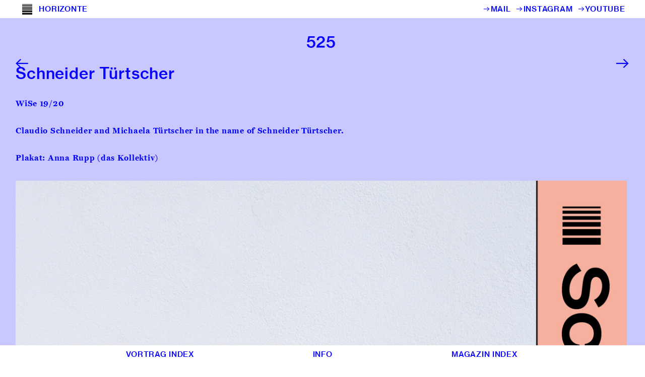

--- FILE ---
content_type: text/html; charset=UTF-8
request_url: https://horizonte-weimar.de/525_Schneider-Turtscher-2
body_size: 38760
content:
<!DOCTYPE html>
<!-- 

        Running on cargo.site

-->
<html lang="en" data-predefined-style="true" data-css-presets="true" data-css-preset data-typography-preset>
	<head>
<script>
				var __cargo_context__ = 'live';
				var __cargo_js_ver__ = 'c=3744406473';
				var __cargo_maint__ = false;
				
				
			</script>
					<meta http-equiv="X-UA-Compatible" content="IE=edge,chrome=1">
		<meta http-equiv="Content-Type" content="text/html; charset=utf-8">
		<meta name="viewport" content="initial-scale=1.0, maximum-scale=1.0, user-scalable=no">
		
			<meta name="robots" content="index,follow">
		<title>525_Schneider Türtscher — Horizonte Weimar</title>
		<meta name="description" content="525 Schneider Türtscher WiSe 19/20 Claudio Schneider and Michaela Türtscher in the name of Schneider Türtscher. Plakat: Anna Rupp (das...">
				<meta name="twitter:card" content="summary_large_image">
		<meta name="twitter:title" content="525_Schneider Türtscher — Horizonte Weimar">
		<meta name="twitter:description" content="525 Schneider Türtscher WiSe 19/20 Claudio Schneider and Michaela Türtscher in the name of Schneider Türtscher. Plakat: Anna Rupp (das...">
		<meta name="twitter:image" content="https://freight.cargo.site/w/1200/i/f10bb004dcd0cf03032f01a62890b8855f5bed3296033cde22731c19e7645b78/Hori_SS2020_Plakat_Olaf_Grawert_digital.jpg">
		<meta property="og:locale" content="en_US">
		<meta property="og:title" content="525_Schneider Türtscher — Horizonte Weimar">
		<meta property="og:description" content="525 Schneider Türtscher WiSe 19/20 Claudio Schneider and Michaela Türtscher in the name of Schneider Türtscher. Plakat: Anna Rupp (das...">
		<meta property="og:url" content="https://horizonte-weimar.de/525_Schneider-Turtscher-2">
		<meta property="og:image" content="https://freight.cargo.site/w/1200/i/f10bb004dcd0cf03032f01a62890b8855f5bed3296033cde22731c19e7645b78/Hori_SS2020_Plakat_Olaf_Grawert_digital.jpg">
		<meta property="og:type" content="website">

		<link rel="preconnect" href="https://static.cargo.site" crossorigin>
		<link rel="preconnect" href="https://freight.cargo.site" crossorigin>
				<link rel="preconnect" href="https://type.cargo.site" crossorigin>

		<!--<link rel="preload" href="https://static.cargo.site/assets/social/IconFont-Regular-0.9.3.woff2" as="font" type="font/woff" crossorigin>-->

		<meta name="keywords" content="Jan Schneidewind, Anna von Abendroth, Ulrike Altenmüller, Konrad Angermüller, Barbara Ascher, Ulrike Bahr, Alexander Bartzsch, Julius Baumanns,Marius Beine, Isabel Bindan, Alina Biriukova, Vart Bisanz, Anja Blumert, Simon Bohnet, Kora Böttger, Uwe Bresan, Sabine Brück, Boyana Buyuklieva, Helin Can, Nick Chadde, Riccarda Cappeller, Tobias Dahl, Julian Daniel, Diliana Daskalova, Dimitri Demine, Vinzenz Dilcher, Lisa Dinges, Alexis Dönhoff, Stephan Droste, Annika Eheim, Eicke Entzian, Cornelia Erdmann, Joris Fach, Ole W. Fischer, Felix und Mia Flechtner, Caro Fust, Julia Gegg, Thomas Gehnke, Franziska Gödicke, Wanda Grundmann, Hendrik Gruss, Mara Günther, Max und Feli Haacke, Carolina von Hammerstein, Hardy Happle, Martin Händel, Sebastian Händel, Mathias Häßner, Charlotte Henschel, Paul Hensgen, David Herman,Barbara Herschel, Toni Herzog, Herbert Hussmann, Mira Heiser, Jens Hogekamp, Phillip Hollinger, Herbert Hußman, Isha, Kaspar Jamme, Julia Janiel, Anne Kalthöner, Stefan Kastner, Johannes Kettler, Meike Kirchner, Maximilian Kirn, Ferdinand Knecht, Paul Knopf, Konstantin König, Clemens Kramer, Anna Kranebitter, Julius Kranefuss, Michael Kraus, Jelka Kretzschmar, Felix Künkel, Indra Kupferschmid, Anna Kuschick, Frederike Lausch, Hanna Lindenberg, Milan Loebner, Klemens Lorenz, Philipp Luy, Konrad Lubej, Tim Lüking, Vincent Mank, Patrick Martin, Tim Mahn, Jonas Malzahn, Elise Meincke, Hannah Meisel, Valentina Meyer-Steudte, Florian Monka, Robert Müller, Jennifer Nitschke, Ulrike Otto, Adrian Palko, Paula Pichler, Kai Pieper, Florian Pischetsrieder, Anna Carina Popp, Martina Prokop, Jelena Radovic, Gerrjte Rahn, Diego Kühle Ramos, Anna Reiners, Elias Richter, Marco Rüdel, Hans Rinshofer, Jordan Rottmann, Ana Sammbeck, Charlotte Samtleben, Marie Scheidmann, Laura Schieferdecker, Christian Schloh, Anne und Dieter Schmidt-Pollitz, Martin Schmidt, Ernst Schubert, Justus Schweer, Sarah Silbernagel, Leo Marcel Stankovic-Müller,Amelie Steffen, Heike Stöhr, Susanna Sunder-Plassmann, Andreas Thiele, Sandra von Uckermann, Lars-Christian Uhlig, Irene Vogt, Carlotta Werner, Thomas Werner, Michael Weber, Claudia Wegner, Lena Weber, Fanny Weil,Matthias Weis, Mats Werchohlad, Benjamin Wiederock, Isa Wiesenthal, Momoko Yasaka, Maximilian von Zepelin, Tobias Ziegler, Cynthia Aguirre, Said Derkaoui, Anna Sophie Ganser, Franziska Heldmann, Annika Knapp, Lilo Nöske, Paula Pichler, Zeno Schnelle, Rose Schuller, Olga Sulek, Felix Tepel, Florian Toni Tudzierz, Lennart Jonathan Trisl, Daniel Wandere, Leonhard von Zumbusch" />

<meta http-equiv="content-type" content="text/html; charset=iso-8859-1">

		<link href="https://freight.cargo.site/t/original/i/6278029c466cf1e5aa65cb1f608f0ca4ecb92161c836e74edccc5579c03db592/Horizonte_Logo_schwarz.ico" rel="shortcut icon">
		<link href="https://horizonte-weimar.de/rss" rel="alternate" type="application/rss+xml" title="Horizonte Weimar feed">

		<link href="https://horizonte-weimar.de/stylesheet?c=3744406473&1649238880" id="member_stylesheet" rel="stylesheet" type="text/css" />
<style id="">@font-face{font-family:Icons;src:url(https://static.cargo.site/assets/social/IconFont-Regular-0.9.3.woff2);unicode-range:U+E000-E15C,U+F0000,U+FE0E}@font-face{font-family:Icons;src:url(https://static.cargo.site/assets/social/IconFont-Regular-0.9.3.woff2);font-weight:240;unicode-range:U+E000-E15C,U+F0000,U+FE0E}@font-face{font-family:Icons;src:url(https://static.cargo.site/assets/social/IconFont-Regular-0.9.3.woff2);unicode-range:U+E000-E15C,U+F0000,U+FE0E;font-weight:400}@font-face{font-family:Icons;src:url(https://static.cargo.site/assets/social/IconFont-Regular-0.9.3.woff2);unicode-range:U+E000-E15C,U+F0000,U+FE0E;font-weight:600}@font-face{font-family:Icons;src:url(https://static.cargo.site/assets/social/IconFont-Regular-0.9.3.woff2);unicode-range:U+E000-E15C,U+F0000,U+FE0E;font-weight:800}@font-face{font-family:Icons;src:url(https://static.cargo.site/assets/social/IconFont-Regular-0.9.3.woff2);unicode-range:U+E000-E15C,U+F0000,U+FE0E;font-style:italic}@font-face{font-family:Icons;src:url(https://static.cargo.site/assets/social/IconFont-Regular-0.9.3.woff2);unicode-range:U+E000-E15C,U+F0000,U+FE0E;font-weight:200;font-style:italic}@font-face{font-family:Icons;src:url(https://static.cargo.site/assets/social/IconFont-Regular-0.9.3.woff2);unicode-range:U+E000-E15C,U+F0000,U+FE0E;font-weight:400;font-style:italic}@font-face{font-family:Icons;src:url(https://static.cargo.site/assets/social/IconFont-Regular-0.9.3.woff2);unicode-range:U+E000-E15C,U+F0000,U+FE0E;font-weight:600;font-style:italic}@font-face{font-family:Icons;src:url(https://static.cargo.site/assets/social/IconFont-Regular-0.9.3.woff2);unicode-range:U+E000-E15C,U+F0000,U+FE0E;font-weight:800;font-style:italic}body.iconfont-loading,body.iconfont-loading *{color:transparent!important}body{-moz-osx-font-smoothing:grayscale;-webkit-font-smoothing:antialiased;-webkit-text-size-adjust:none}body.no-scroll{overflow:hidden}/*!
 * Content
 */.page{word-wrap:break-word}:focus{outline:0}.pointer-events-none{pointer-events:none}.pointer-events-auto{pointer-events:auto}.pointer-events-none .page_content .audio-player,.pointer-events-none .page_content .shop_product,.pointer-events-none .page_content a,.pointer-events-none .page_content audio,.pointer-events-none .page_content button,.pointer-events-none .page_content details,.pointer-events-none .page_content iframe,.pointer-events-none .page_content img,.pointer-events-none .page_content input,.pointer-events-none .page_content video{pointer-events:auto}.pointer-events-none .page_content *>a,.pointer-events-none .page_content>a{position:relative}s *{text-transform:inherit}#toolset{position:fixed;bottom:10px;right:10px;z-index:8}.mobile #toolset,.template_site_inframe #toolset{display:none}#toolset a{display:block;height:24px;width:24px;margin:0;padding:0;text-decoration:none;background:rgba(0,0,0,.2)}#toolset a:hover{background:rgba(0,0,0,.8)}[data-adminview] #toolset a,[data-adminview] #toolset_admin a{background:rgba(0,0,0,.04);pointer-events:none;cursor:default}#toolset_admin a:active{background:rgba(0,0,0,.7)}#toolset_admin a svg>*{transform:scale(1.1) translate(0,-.5px);transform-origin:50% 50%}#toolset_admin a svg{pointer-events:none;width:100%!important;height:auto!important}#following-container{overflow:auto;-webkit-overflow-scrolling:touch}#following-container iframe{height:100%;width:100%;position:absolute;top:0;left:0;right:0;bottom:0}:root{--following-width:-400px;--following-animation-duration:450ms}@keyframes following-open{0%{transform:translateX(0)}100%{transform:translateX(var(--following-width))}}@keyframes following-open-inverse{0%{transform:translateX(0)}100%{transform:translateX(calc(-1 * var(--following-width)))}}@keyframes following-close{0%{transform:translateX(var(--following-width))}100%{transform:translateX(0)}}@keyframes following-close-inverse{0%{transform:translateX(calc(-1 * var(--following-width)))}100%{transform:translateX(0)}}body.animate-left{animation:following-open var(--following-animation-duration);animation-fill-mode:both;animation-timing-function:cubic-bezier(.24,1,.29,1)}#following-container.animate-left{animation:following-close-inverse var(--following-animation-duration);animation-fill-mode:both;animation-timing-function:cubic-bezier(.24,1,.29,1)}#following-container.animate-left #following-frame{animation:following-close var(--following-animation-duration);animation-fill-mode:both;animation-timing-function:cubic-bezier(.24,1,.29,1)}body.animate-right{animation:following-close var(--following-animation-duration);animation-fill-mode:both;animation-timing-function:cubic-bezier(.24,1,.29,1)}#following-container.animate-right{animation:following-open-inverse var(--following-animation-duration);animation-fill-mode:both;animation-timing-function:cubic-bezier(.24,1,.29,1)}#following-container.animate-right #following-frame{animation:following-open var(--following-animation-duration);animation-fill-mode:both;animation-timing-function:cubic-bezier(.24,1,.29,1)}.slick-slider{position:relative;display:block;-moz-box-sizing:border-box;box-sizing:border-box;-webkit-user-select:none;-moz-user-select:none;-ms-user-select:none;user-select:none;-webkit-touch-callout:none;-khtml-user-select:none;-ms-touch-action:pan-y;touch-action:pan-y;-webkit-tap-highlight-color:transparent}.slick-list{position:relative;display:block;overflow:hidden;margin:0;padding:0}.slick-list:focus{outline:0}.slick-list.dragging{cursor:pointer;cursor:hand}.slick-slider .slick-list,.slick-slider .slick-track{transform:translate3d(0,0,0);will-change:transform}.slick-track{position:relative;top:0;left:0;display:block}.slick-track:after,.slick-track:before{display:table;content:'';width:1px;height:1px;margin-top:-1px;margin-left:-1px}.slick-track:after{clear:both}.slick-loading .slick-track{visibility:hidden}.slick-slide{display:none;float:left;height:100%;min-height:1px}[dir=rtl] .slick-slide{float:right}.content .slick-slide img{display:inline-block}.content .slick-slide img:not(.image-zoom){cursor:pointer}.content .scrub .slick-list,.content .scrub .slick-slide img:not(.image-zoom){cursor:ew-resize}body.slideshow-scrub-dragging *{cursor:ew-resize!important}.content .slick-slide img:not([src]),.content .slick-slide img[src='']{width:100%;height:auto}.slick-slide.slick-loading img{display:none}.slick-slide.dragging img{pointer-events:none}.slick-initialized .slick-slide{display:block}.slick-loading .slick-slide{visibility:hidden}.slick-vertical .slick-slide{display:block;height:auto;border:1px solid transparent}.slick-arrow.slick-hidden{display:none}.slick-arrow{position:absolute;z-index:9;width:0;top:0;height:100%;cursor:pointer;will-change:opacity;-webkit-transition:opacity 333ms cubic-bezier(.4,0,.22,1);transition:opacity 333ms cubic-bezier(.4,0,.22,1)}.slick-arrow.hidden{opacity:0}.slick-arrow svg{position:absolute;width:36px;height:36px;top:0;left:0;right:0;bottom:0;margin:auto;transform:translate(.25px,.25px)}.slick-arrow svg.right-arrow{transform:translate(.25px,.25px) scaleX(-1)}.slick-arrow svg:active{opacity:.75}.slick-arrow svg .arrow-shape{fill:none!important;stroke:#fff;stroke-linecap:square}.slick-arrow svg .arrow-outline{fill:none!important;stroke-width:2.5px;stroke:rgba(0,0,0,.6);stroke-linecap:square}.slick-arrow.slick-next{right:0;text-align:right}.slick-next svg,.wallpaper-navigation .slick-next svg{margin-right:10px}.mobile .slick-next svg{margin-right:10px}.slick-arrow.slick-prev{text-align:left}.slick-prev svg,.wallpaper-navigation .slick-prev svg{margin-left:10px}.mobile .slick-prev svg{margin-left:10px}.loading_animation{display:none;vertical-align:middle;z-index:15;line-height:0;pointer-events:none;border-radius:100%}.loading_animation.hidden{display:none}.loading_animation.pulsing{opacity:0;display:inline-block;animation-delay:.1s;-webkit-animation-delay:.1s;-moz-animation-delay:.1s;animation-duration:12s;animation-iteration-count:infinite;animation:fade-pulse-in .5s ease-in-out;-moz-animation:fade-pulse-in .5s ease-in-out;-webkit-animation:fade-pulse-in .5s ease-in-out;-webkit-animation-fill-mode:forwards;-moz-animation-fill-mode:forwards;animation-fill-mode:forwards}.loading_animation.pulsing.no-delay{animation-delay:0s;-webkit-animation-delay:0s;-moz-animation-delay:0s}.loading_animation div{border-radius:100%}.loading_animation div svg{max-width:100%;height:auto}.loading_animation div,.loading_animation div svg{width:20px;height:20px}.loading_animation.full-width svg{width:100%;height:auto}.loading_animation.full-width.big svg{width:100px;height:100px}.loading_animation div svg>*{fill:#ccc}.loading_animation div{-webkit-animation:spin-loading 12s ease-out;-webkit-animation-iteration-count:infinite;-moz-animation:spin-loading 12s ease-out;-moz-animation-iteration-count:infinite;animation:spin-loading 12s ease-out;animation-iteration-count:infinite}.loading_animation.hidden{display:none}[data-backdrop] .loading_animation{position:absolute;top:15px;left:15px;z-index:99}.loading_animation.position-absolute.middle{top:calc(50% - 10px);left:calc(50% - 10px)}.loading_animation.position-absolute.topleft{top:0;left:0}.loading_animation.position-absolute.middleright{top:calc(50% - 10px);right:1rem}.loading_animation.position-absolute.middleleft{top:calc(50% - 10px);left:1rem}.loading_animation.gray div svg>*{fill:#999}.loading_animation.gray-dark div svg>*{fill:#666}.loading_animation.gray-darker div svg>*{fill:#555}.loading_animation.gray-light div svg>*{fill:#ccc}.loading_animation.white div svg>*{fill:rgba(255,255,255,.85)}.loading_animation.blue div svg>*{fill:#698fff}.loading_animation.inline{display:inline-block;margin-bottom:.5ex}.loading_animation.inline.left{margin-right:.5ex}@-webkit-keyframes fade-pulse-in{0%{opacity:0}50%{opacity:.5}100%{opacity:1}}@-moz-keyframes fade-pulse-in{0%{opacity:0}50%{opacity:.5}100%{opacity:1}}@keyframes fade-pulse-in{0%{opacity:0}50%{opacity:.5}100%{opacity:1}}@-webkit-keyframes pulsate{0%{opacity:1}50%{opacity:0}100%{opacity:1}}@-moz-keyframes pulsate{0%{opacity:1}50%{opacity:0}100%{opacity:1}}@keyframes pulsate{0%{opacity:1}50%{opacity:0}100%{opacity:1}}@-webkit-keyframes spin-loading{0%{transform:rotate(0)}9%{transform:rotate(1050deg)}18%{transform:rotate(-1090deg)}20%{transform:rotate(-1080deg)}23%{transform:rotate(-1080deg)}28%{transform:rotate(-1095deg)}29%{transform:rotate(-1065deg)}34%{transform:rotate(-1080deg)}35%{transform:rotate(-1050deg)}40%{transform:rotate(-1065deg)}41%{transform:rotate(-1035deg)}44%{transform:rotate(-1035deg)}47%{transform:rotate(-2160deg)}50%{transform:rotate(-2160deg)}56%{transform:rotate(45deg)}60%{transform:rotate(45deg)}80%{transform:rotate(6120deg)}100%{transform:rotate(0)}}@keyframes spin-loading{0%{transform:rotate(0)}9%{transform:rotate(1050deg)}18%{transform:rotate(-1090deg)}20%{transform:rotate(-1080deg)}23%{transform:rotate(-1080deg)}28%{transform:rotate(-1095deg)}29%{transform:rotate(-1065deg)}34%{transform:rotate(-1080deg)}35%{transform:rotate(-1050deg)}40%{transform:rotate(-1065deg)}41%{transform:rotate(-1035deg)}44%{transform:rotate(-1035deg)}47%{transform:rotate(-2160deg)}50%{transform:rotate(-2160deg)}56%{transform:rotate(45deg)}60%{transform:rotate(45deg)}80%{transform:rotate(6120deg)}100%{transform:rotate(0)}}[grid-row]{align-items:flex-start;box-sizing:border-box;display:-webkit-box;display:-webkit-flex;display:-ms-flexbox;display:flex;-webkit-flex-wrap:wrap;-ms-flex-wrap:wrap;flex-wrap:wrap}[grid-col]{box-sizing:border-box}[grid-row] [grid-col].empty:after{content:"\0000A0";cursor:text}body.mobile[data-adminview=content-editproject] [grid-row] [grid-col].empty:after{display:none}[grid-col=auto]{-webkit-box-flex:1;-webkit-flex:1;-ms-flex:1;flex:1}[grid-col=x12]{width:100%}[grid-col=x11]{width:50%}[grid-col=x10]{width:33.33%}[grid-col=x9]{width:25%}[grid-col=x8]{width:20%}[grid-col=x7]{width:16.666666667%}[grid-col=x6]{width:14.285714286%}[grid-col=x5]{width:12.5%}[grid-col=x4]{width:11.111111111%}[grid-col=x3]{width:10%}[grid-col=x2]{width:9.090909091%}[grid-col=x1]{width:8.333333333%}[grid-col="1"]{width:8.33333%}[grid-col="2"]{width:16.66667%}[grid-col="3"]{width:25%}[grid-col="4"]{width:33.33333%}[grid-col="5"]{width:41.66667%}[grid-col="6"]{width:50%}[grid-col="7"]{width:58.33333%}[grid-col="8"]{width:66.66667%}[grid-col="9"]{width:75%}[grid-col="10"]{width:83.33333%}[grid-col="11"]{width:91.66667%}[grid-col="12"]{width:100%}body.mobile [grid-responsive] [grid-col]{width:100%;-webkit-box-flex:none;-webkit-flex:none;-ms-flex:none;flex:none}[data-ce-host=true][contenteditable=true] [grid-pad]{pointer-events:none}[data-ce-host=true][contenteditable=true] [grid-pad]>*{pointer-events:auto}[grid-pad="0"]{padding:0}[grid-pad="0.25"]{padding:.125rem}[grid-pad="0.5"]{padding:.25rem}[grid-pad="0.75"]{padding:.375rem}[grid-pad="1"]{padding:.5rem}[grid-pad="1.25"]{padding:.625rem}[grid-pad="1.5"]{padding:.75rem}[grid-pad="1.75"]{padding:.875rem}[grid-pad="2"]{padding:1rem}[grid-pad="2.5"]{padding:1.25rem}[grid-pad="3"]{padding:1.5rem}[grid-pad="3.5"]{padding:1.75rem}[grid-pad="4"]{padding:2rem}[grid-pad="5"]{padding:2.5rem}[grid-pad="6"]{padding:3rem}[grid-pad="7"]{padding:3.5rem}[grid-pad="8"]{padding:4rem}[grid-pad="9"]{padding:4.5rem}[grid-pad="10"]{padding:5rem}[grid-gutter="0"]{margin:0}[grid-gutter="0.5"]{margin:-.25rem}[grid-gutter="1"]{margin:-.5rem}[grid-gutter="1.5"]{margin:-.75rem}[grid-gutter="2"]{margin:-1rem}[grid-gutter="2.5"]{margin:-1.25rem}[grid-gutter="3"]{margin:-1.5rem}[grid-gutter="3.5"]{margin:-1.75rem}[grid-gutter="4"]{margin:-2rem}[grid-gutter="5"]{margin:-2.5rem}[grid-gutter="6"]{margin:-3rem}[grid-gutter="7"]{margin:-3.5rem}[grid-gutter="8"]{margin:-4rem}[grid-gutter="10"]{margin:-5rem}[grid-gutter="12"]{margin:-6rem}[grid-gutter="14"]{margin:-7rem}[grid-gutter="16"]{margin:-8rem}[grid-gutter="18"]{margin:-9rem}[grid-gutter="20"]{margin:-10rem}small{max-width:100%;text-decoration:inherit}img:not([src]),img[src='']{outline:1px solid rgba(177,177,177,.4);outline-offset:-1px;content:url([data-uri])}img.image-zoom{cursor:-webkit-zoom-in;cursor:-moz-zoom-in;cursor:zoom-in}#imprimatur{color:#333;font-size:10px;font-family:-apple-system,BlinkMacSystemFont,"Segoe UI",Roboto,Oxygen,Ubuntu,Cantarell,"Open Sans","Helvetica Neue",sans-serif,"Sans Serif",Icons;/*!System*/position:fixed;opacity:.3;right:-28px;bottom:160px;transform:rotate(270deg);-ms-transform:rotate(270deg);-webkit-transform:rotate(270deg);z-index:8;text-transform:uppercase;color:#999;opacity:.5;padding-bottom:2px;text-decoration:none}.mobile #imprimatur{display:none}bodycopy cargo-link a{font-family:-apple-system,BlinkMacSystemFont,"Segoe UI",Roboto,Oxygen,Ubuntu,Cantarell,"Open Sans","Helvetica Neue",sans-serif,"Sans Serif",Icons;/*!System*/font-size:12px;font-style:normal;font-weight:400;transform:rotate(270deg);text-decoration:none;position:fixed!important;right:-27px;bottom:100px;text-decoration:none;letter-spacing:normal;background:0 0;border:0;border-bottom:0;outline:0}/*! PhotoSwipe Default UI CSS by Dmitry Semenov | photoswipe.com | MIT license */.pswp--has_mouse .pswp__button--arrow--left,.pswp--has_mouse .pswp__button--arrow--right,.pswp__ui{visibility:visible}.pswp--minimal--dark .pswp__top-bar,.pswp__button{background:0 0}.pswp,.pswp__bg,.pswp__container,.pswp__img--placeholder,.pswp__zoom-wrap,.quick-view-navigation{-webkit-backface-visibility:hidden}.pswp__button{cursor:pointer;opacity:1;-webkit-appearance:none;transition:opacity .2s;-webkit-box-shadow:none;box-shadow:none}.pswp__button-close>svg{top:10px;right:10px;margin-left:auto}.pswp--touch .quick-view-navigation{display:none}.pswp__ui{-webkit-font-smoothing:auto;opacity:1;z-index:1550}.quick-view-navigation{will-change:opacity;-webkit-transition:opacity 333ms cubic-bezier(.4,0,.22,1);transition:opacity 333ms cubic-bezier(.4,0,.22,1)}.quick-view-navigation .pswp__group .pswp__button{pointer-events:auto}.pswp__button>svg{position:absolute;width:36px;height:36px}.quick-view-navigation .pswp__group:active svg{opacity:.75}.pswp__button svg .shape-shape{fill:#fff}.pswp__button svg .shape-outline{fill:#000}.pswp__button-prev>svg{top:0;bottom:0;left:10px;margin:auto}.pswp__button-next>svg{top:0;bottom:0;right:10px;margin:auto}.quick-view-navigation .pswp__group .pswp__button-prev{position:absolute;left:0;top:0;width:0;height:100%}.quick-view-navigation .pswp__group .pswp__button-next{position:absolute;right:0;top:0;width:0;height:100%}.quick-view-navigation .close-button,.quick-view-navigation .left-arrow,.quick-view-navigation .right-arrow{transform:translate(.25px,.25px)}.quick-view-navigation .right-arrow{transform:translate(.25px,.25px) scaleX(-1)}.pswp__button svg .shape-outline{fill:transparent!important;stroke:#000;stroke-width:2.5px;stroke-linecap:square}.pswp__button svg .shape-shape{fill:transparent!important;stroke:#fff;stroke-width:1.5px;stroke-linecap:square}.pswp__bg,.pswp__scroll-wrap,.pswp__zoom-wrap{width:100%;position:absolute}.quick-view-navigation .pswp__group .pswp__button-close{margin:0}.pswp__container,.pswp__item,.pswp__zoom-wrap{right:0;bottom:0;top:0;position:absolute;left:0}.pswp__ui--hidden .pswp__button{opacity:.001}.pswp__ui--hidden .pswp__button,.pswp__ui--hidden .pswp__button *{pointer-events:none}.pswp .pswp__ui.pswp__ui--displaynone{display:none}.pswp__element--disabled{display:none!important}/*! PhotoSwipe main CSS by Dmitry Semenov | photoswipe.com | MIT license */.pswp{position:fixed;display:none;height:100%;width:100%;top:0;left:0;right:0;bottom:0;margin:auto;-ms-touch-action:none;touch-action:none;z-index:9999999;-webkit-text-size-adjust:100%;line-height:initial;letter-spacing:initial;outline:0}.pswp img{max-width:none}.pswp--zoom-disabled .pswp__img{cursor:default!important}.pswp--animate_opacity{opacity:.001;will-change:opacity;-webkit-transition:opacity 333ms cubic-bezier(.4,0,.22,1);transition:opacity 333ms cubic-bezier(.4,0,.22,1)}.pswp--open{display:block}.pswp--zoom-allowed .pswp__img{cursor:-webkit-zoom-in;cursor:-moz-zoom-in;cursor:zoom-in}.pswp--zoomed-in .pswp__img{cursor:-webkit-grab;cursor:-moz-grab;cursor:grab}.pswp--dragging .pswp__img{cursor:-webkit-grabbing;cursor:-moz-grabbing;cursor:grabbing}.pswp__bg{left:0;top:0;height:100%;opacity:0;transform:translateZ(0);will-change:opacity}.pswp__scroll-wrap{left:0;top:0;height:100%}.pswp__container,.pswp__zoom-wrap{-ms-touch-action:none;touch-action:none}.pswp__container,.pswp__img{-webkit-user-select:none;-moz-user-select:none;-ms-user-select:none;user-select:none;-webkit-tap-highlight-color:transparent;-webkit-touch-callout:none}.pswp__zoom-wrap{-webkit-transform-origin:left top;-ms-transform-origin:left top;transform-origin:left top;-webkit-transition:-webkit-transform 222ms cubic-bezier(.4,0,.22,1);transition:transform 222ms cubic-bezier(.4,0,.22,1)}.pswp__bg{-webkit-transition:opacity 222ms cubic-bezier(.4,0,.22,1);transition:opacity 222ms cubic-bezier(.4,0,.22,1)}.pswp--animated-in .pswp__bg,.pswp--animated-in .pswp__zoom-wrap{-webkit-transition:none;transition:none}.pswp--hide-overflow .pswp__scroll-wrap,.pswp--hide-overflow.pswp{overflow:hidden}.pswp__img{position:absolute;width:auto;height:auto;top:0;left:0}.pswp__img--placeholder--blank{background:#222}.pswp--ie .pswp__img{width:100%!important;height:auto!important;left:0;top:0}.pswp__ui--idle{opacity:0}.pswp__error-msg{position:absolute;left:0;top:50%;width:100%;text-align:center;font-size:14px;line-height:16px;margin-top:-8px;color:#ccc}.pswp__error-msg a{color:#ccc;text-decoration:underline}.pswp__error-msg{font-family:-apple-system,BlinkMacSystemFont,"Segoe UI",Roboto,Oxygen,Ubuntu,Cantarell,"Open Sans","Helvetica Neue",sans-serif}.quick-view.mouse-down .iframe-item{pointer-events:none!important}.quick-view-caption-positioner{pointer-events:none;width:100%;height:100%}.quick-view-caption-wrapper{margin:auto;position:absolute;bottom:0;left:0;right:0}.quick-view-horizontal-align-left .quick-view-caption-wrapper{margin-left:0}.quick-view-horizontal-align-right .quick-view-caption-wrapper{margin-right:0}[data-quick-view-caption]{transition:.1s opacity ease-in-out;position:absolute;bottom:0;left:0;right:0}.quick-view-horizontal-align-left [data-quick-view-caption]{text-align:left}.quick-view-horizontal-align-right [data-quick-view-caption]{text-align:right}.quick-view-caption{transition:.1s opacity ease-in-out}.quick-view-caption>*{display:inline-block}.quick-view-caption *{pointer-events:auto}.quick-view-caption.hidden{opacity:0}.shop_product .dropdown_wrapper{flex:0 0 100%;position:relative}.shop_product select{appearance:none;-moz-appearance:none;-webkit-appearance:none;outline:0;-webkit-font-smoothing:antialiased;-moz-osx-font-smoothing:grayscale;cursor:pointer;border-radius:0;white-space:nowrap;overflow:hidden!important;text-overflow:ellipsis}.shop_product select.dropdown::-ms-expand{display:none}.shop_product a{cursor:pointer;border-bottom:none;text-decoration:none}.shop_product a.out-of-stock{pointer-events:none}body.audio-player-dragging *{cursor:ew-resize!important}.audio-player{display:inline-flex;flex:1 0 calc(100% - 2px);width:calc(100% - 2px)}.audio-player .button{height:100%;flex:0 0 3.3rem;display:flex}.audio-player .separator{left:3.3rem;height:100%}.audio-player .buffer{width:0%;height:100%;transition:left .3s linear,width .3s linear}.audio-player.seeking .buffer{transition:left 0s,width 0s}.audio-player.seeking{user-select:none;-webkit-user-select:none;cursor:ew-resize}.audio-player.seeking *{user-select:none;-webkit-user-select:none;cursor:ew-resize}.audio-player .bar{overflow:hidden;display:flex;justify-content:space-between;align-content:center;flex-grow:1}.audio-player .progress{width:0%;height:100%;transition:width .3s linear}.audio-player.seeking .progress{transition:width 0s}.audio-player .pause,.audio-player .play{cursor:pointer;height:100%}.audio-player .note-icon{margin:auto 0;order:2;flex:0 1 auto}.audio-player .title{white-space:nowrap;overflow:hidden;text-overflow:ellipsis;pointer-events:none;user-select:none;padding:.5rem 0 .5rem 1rem;margin:auto auto auto 0;flex:0 3 auto;min-width:0;width:100%}.audio-player .total-time{flex:0 1 auto;margin:auto 0}.audio-player .current-time,.audio-player .play-text{flex:0 1 auto;margin:auto 0}.audio-player .stream-anim{user-select:none;margin:auto auto auto 0}.audio-player .stream-anim span{display:inline-block}.audio-player .buffer,.audio-player .current-time,.audio-player .note-svg,.audio-player .play-text,.audio-player .separator,.audio-player .total-time{user-select:none;pointer-events:none}.audio-player .buffer,.audio-player .play-text,.audio-player .progress{position:absolute}.audio-player,.audio-player .bar,.audio-player .button,.audio-player .current-time,.audio-player .note-icon,.audio-player .pause,.audio-player .play,.audio-player .total-time{position:relative}body.mobile .audio-player,body.mobile .audio-player *{-webkit-touch-callout:none}#standalone-admin-frame{border:0;width:400px;position:absolute;right:0;top:0;height:100vh;z-index:99}body[standalone-admin=true] #standalone-admin-frame{transform:translate(0,0)}body[standalone-admin=true] .main_container{width:calc(100% - 400px)}body[standalone-admin=false] #standalone-admin-frame{transform:translate(100%,0)}body[standalone-admin=false] .main_container{width:100%}.toggle_standaloneAdmin{position:fixed;top:0;right:400px;height:40px;width:40px;z-index:999;cursor:pointer;background-color:rgba(0,0,0,.4)}.toggle_standaloneAdmin:active{opacity:.7}body[standalone-admin=false] .toggle_standaloneAdmin{right:0}.toggle_standaloneAdmin *{color:#fff;fill:#fff}.toggle_standaloneAdmin svg{padding:6px;width:100%;height:100%;opacity:.85}body[standalone-admin=false] .toggle_standaloneAdmin #close,body[standalone-admin=true] .toggle_standaloneAdmin #backdropsettings{display:none}.toggle_standaloneAdmin>div{width:100%;height:100%}#admin_toggle_button{position:fixed;top:50%;transform:translate(0,-50%);right:400px;height:36px;width:12px;z-index:999;cursor:pointer;background-color:rgba(0,0,0,.09);padding-left:2px;margin-right:5px}#admin_toggle_button .bar{content:'';background:rgba(0,0,0,.09);position:fixed;width:5px;bottom:0;top:0;z-index:10}#admin_toggle_button:active{background:rgba(0,0,0,.065)}#admin_toggle_button *{color:#fff;fill:#fff}#admin_toggle_button svg{padding:0;width:16px;height:36px;margin-left:1px;opacity:1}#admin_toggle_button svg *{fill:#fff;opacity:1}#admin_toggle_button[data-state=closed] .toggle_admin_close{display:none}#admin_toggle_button[data-state=closed],#admin_toggle_button[data-state=closed] .toggle_admin_open{width:20px;cursor:pointer;margin:0}#admin_toggle_button[data-state=closed] svg{margin-left:2px}#admin_toggle_button[data-state=open] .toggle_admin_open{display:none}select,select *{text-rendering:auto!important}b b{font-weight:inherit}*{-webkit-box-sizing:border-box;-moz-box-sizing:border-box;box-sizing:border-box}customhtml>*{position:relative;z-index:10}body,html{min-height:100vh;margin:0;padding:0}html{touch-action:manipulation;position:relative;background-color:#fff}.main_container{min-height:100vh;width:100%;overflow:hidden}.container{display:-webkit-box;display:-webkit-flex;display:-moz-box;display:-ms-flexbox;display:flex;-webkit-flex-wrap:wrap;-moz-flex-wrap:wrap;-ms-flex-wrap:wrap;flex-wrap:wrap;max-width:100%;width:100%;overflow:visible}.container{align-items:flex-start;-webkit-align-items:flex-start}.page{z-index:2}.page ul li>text-limit{display:block}.content,.content_container,.pinned{-webkit-flex:1 0 auto;-moz-flex:1 0 auto;-ms-flex:1 0 auto;flex:1 0 auto;max-width:100%}.content_container{width:100%}.content_container.full_height{min-height:100vh}.page_background{position:absolute;top:0;left:0;width:100%;height:100%}.page_container{position:relative;overflow:visible;width:100%}.backdrop{position:absolute;top:0;z-index:1;width:100%;height:100%;max-height:100vh}.backdrop>div{position:absolute;top:0;left:0;width:100%;height:100%;-webkit-backface-visibility:hidden;backface-visibility:hidden;transform:translate3d(0,0,0);contain:strict}[data-backdrop].backdrop>div[data-overflowing]{max-height:100vh;position:absolute;top:0;left:0}body.mobile [split-responsive]{display:flex;flex-direction:column}body.mobile [split-responsive] .container{width:100%;order:2}body.mobile [split-responsive] .backdrop{position:relative;height:50vh;width:100%;order:1}body.mobile [split-responsive] [data-auxiliary].backdrop{position:absolute;height:50vh;width:100%;order:1}.page{position:relative;z-index:2}img[data-align=left]{float:left}img[data-align=right]{float:right}[data-rotation]{transform-origin:center center}.content .page_content:not([contenteditable=true]) [data-draggable]{pointer-events:auto!important;backface-visibility:hidden}.preserve-3d{-moz-transform-style:preserve-3d;transform-style:preserve-3d}.content .page_content:not([contenteditable=true]) [data-draggable] iframe{pointer-events:none!important}.dragging-active iframe{pointer-events:none!important}.content .page_content:not([contenteditable=true]) [data-draggable]:active{opacity:1}.content .scroll-transition-fade{transition:transform 1s ease-in-out,opacity .8s ease-in-out}.content .scroll-transition-fade.below-viewport{opacity:0;transform:translateY(40px)}.mobile.full_width .page_container:not([split-layout]) .container_width{width:100%}[data-view=pinned_bottom] .bottom_pin_invisibility{visibility:hidden}.pinned{position:relative;width:100%}.pinned .page_container.accommodate:not(.fixed):not(.overlay){z-index:2}.pinned .page_container.overlay{position:absolute;z-index:4}.pinned .page_container.overlay.fixed{position:fixed}.pinned .page_container.overlay.fixed .page{max-height:100vh;-webkit-overflow-scrolling:touch}.pinned .page_container.overlay.fixed .page.allow-scroll{overflow-y:auto;overflow-x:hidden}.pinned .page_container.overlay.fixed .page.allow-scroll{align-items:flex-start;-webkit-align-items:flex-start}.pinned .page_container .page.allow-scroll::-webkit-scrollbar{width:0;background:0 0;display:none}.pinned.pinned_top .page_container.overlay{left:0;top:0}.pinned.pinned_bottom .page_container.overlay{left:0;bottom:0}div[data-container=set]:empty{margin-top:1px}.thumbnails{position:relative;z-index:1}[thumbnails=grid]{align-items:baseline}[thumbnails=justify] .thumbnail{box-sizing:content-box}[thumbnails][data-padding-zero] .thumbnail{margin-bottom:-1px}[thumbnails=montessori] .thumbnail{pointer-events:auto;position:absolute}[thumbnails] .thumbnail>a{display:block;text-decoration:none}[thumbnails=montessori]{height:0}[thumbnails][data-resizing],[thumbnails][data-resizing] *{cursor:nwse-resize}[thumbnails] .thumbnail .resize-handle{cursor:nwse-resize;width:26px;height:26px;padding:5px;position:absolute;opacity:.75;right:-1px;bottom:-1px;z-index:100}[thumbnails][data-resizing] .resize-handle{display:none}[thumbnails] .thumbnail .resize-handle svg{position:absolute;top:0;left:0}[thumbnails] .thumbnail .resize-handle:hover{opacity:1}[data-can-move].thumbnail .resize-handle svg .resize_path_outline{fill:#fff}[data-can-move].thumbnail .resize-handle svg .resize_path{fill:#000}[thumbnails=montessori] .thumbnail_sizer{height:0;width:100%;position:relative;padding-bottom:100%;pointer-events:none}[thumbnails] .thumbnail img{display:block;min-height:3px;margin-bottom:0}[thumbnails] .thumbnail img:not([src]),img[src=""]{margin:0!important;width:100%;min-height:3px;height:100%!important;position:absolute}[aspect-ratio="1x1"].thumb_image{height:0;padding-bottom:100%;overflow:hidden}[aspect-ratio="4x3"].thumb_image{height:0;padding-bottom:75%;overflow:hidden}[aspect-ratio="16x9"].thumb_image{height:0;padding-bottom:56.25%;overflow:hidden}[thumbnails] .thumb_image{width:100%;position:relative}[thumbnails][thumbnail-vertical-align=top]{align-items:flex-start}[thumbnails][thumbnail-vertical-align=middle]{align-items:center}[thumbnails][thumbnail-vertical-align=bottom]{align-items:baseline}[thumbnails][thumbnail-horizontal-align=left]{justify-content:flex-start}[thumbnails][thumbnail-horizontal-align=middle]{justify-content:center}[thumbnails][thumbnail-horizontal-align=right]{justify-content:flex-end}.thumb_image.default_image>svg{position:absolute;top:0;left:0;bottom:0;right:0;width:100%;height:100%}.thumb_image.default_image{outline:1px solid #ccc;outline-offset:-1px;position:relative}.mobile.full_width [data-view=Thumbnail] .thumbnails_width{width:100%}.content [data-draggable] a:active,.content [data-draggable] img:active{opacity:initial}.content .draggable-dragging{opacity:initial}[data-draggable].draggable_visible{visibility:visible}[data-draggable].draggable_hidden{visibility:hidden}.gallery_card [data-draggable],.marquee [data-draggable]{visibility:inherit}[data-draggable]{visibility:visible;background-color:rgba(0,0,0,.003)}#site_menu_panel_container .image-gallery:not(.initialized){height:0;padding-bottom:100%;min-height:initial}.image-gallery:not(.initialized){min-height:100vh;visibility:hidden;width:100%}.image-gallery .gallery_card img{display:block;width:100%;height:auto}.image-gallery .gallery_card{transform-origin:center}.image-gallery .gallery_card.dragging{opacity:.1;transform:initial!important}.image-gallery:not([image-gallery=slideshow]) .gallery_card iframe:only-child,.image-gallery:not([image-gallery=slideshow]) .gallery_card video:only-child{width:100%;height:100%;top:0;left:0;position:absolute}.image-gallery[image-gallery=slideshow] .gallery_card video[muted][autoplay]:not([controls]),.image-gallery[image-gallery=slideshow] .gallery_card video[muted][data-autoplay]:not([controls]){pointer-events:none}.image-gallery [image-gallery-pad="0"] video:only-child{object-fit:cover;height:calc(100% + 1px)}div.image-gallery>a,div.image-gallery>iframe,div.image-gallery>img,div.image-gallery>video{display:none}[image-gallery-row]{align-items:flex-start;box-sizing:border-box;display:-webkit-box;display:-webkit-flex;display:-ms-flexbox;display:flex;-webkit-flex-wrap:wrap;-ms-flex-wrap:wrap;flex-wrap:wrap}.image-gallery .gallery_card_image{width:100%;position:relative}[data-predefined-style=true] .image-gallery a.gallery_card{display:block;border:none}[image-gallery-col]{box-sizing:border-box}[image-gallery-col=x12]{width:100%}[image-gallery-col=x11]{width:50%}[image-gallery-col=x10]{width:33.33%}[image-gallery-col=x9]{width:25%}[image-gallery-col=x8]{width:20%}[image-gallery-col=x7]{width:16.666666667%}[image-gallery-col=x6]{width:14.285714286%}[image-gallery-col=x5]{width:12.5%}[image-gallery-col=x4]{width:11.111111111%}[image-gallery-col=x3]{width:10%}[image-gallery-col=x2]{width:9.090909091%}[image-gallery-col=x1]{width:8.333333333%}.content .page_content [image-gallery-pad].image-gallery{pointer-events:none}.content .page_content [image-gallery-pad].image-gallery .gallery_card_image>*,.content .page_content [image-gallery-pad].image-gallery .gallery_image_caption{pointer-events:auto}.content .page_content [image-gallery-pad="0"]{padding:0}.content .page_content [image-gallery-pad="0.25"]{padding:.125rem}.content .page_content [image-gallery-pad="0.5"]{padding:.25rem}.content .page_content [image-gallery-pad="0.75"]{padding:.375rem}.content .page_content [image-gallery-pad="1"]{padding:.5rem}.content .page_content [image-gallery-pad="1.25"]{padding:.625rem}.content .page_content [image-gallery-pad="1.5"]{padding:.75rem}.content .page_content [image-gallery-pad="1.75"]{padding:.875rem}.content .page_content [image-gallery-pad="2"]{padding:1rem}.content .page_content [image-gallery-pad="2.5"]{padding:1.25rem}.content .page_content [image-gallery-pad="3"]{padding:1.5rem}.content .page_content [image-gallery-pad="3.5"]{padding:1.75rem}.content .page_content [image-gallery-pad="4"]{padding:2rem}.content .page_content [image-gallery-pad="5"]{padding:2.5rem}.content .page_content [image-gallery-pad="6"]{padding:3rem}.content .page_content [image-gallery-pad="7"]{padding:3.5rem}.content .page_content [image-gallery-pad="8"]{padding:4rem}.content .page_content [image-gallery-pad="9"]{padding:4.5rem}.content .page_content [image-gallery-pad="10"]{padding:5rem}.content .page_content [image-gallery-gutter="0"]{margin:0}.content .page_content [image-gallery-gutter="0.5"]{margin:-.25rem}.content .page_content [image-gallery-gutter="1"]{margin:-.5rem}.content .page_content [image-gallery-gutter="1.5"]{margin:-.75rem}.content .page_content [image-gallery-gutter="2"]{margin:-1rem}.content .page_content [image-gallery-gutter="2.5"]{margin:-1.25rem}.content .page_content [image-gallery-gutter="3"]{margin:-1.5rem}.content .page_content [image-gallery-gutter="3.5"]{margin:-1.75rem}.content .page_content [image-gallery-gutter="4"]{margin:-2rem}.content .page_content [image-gallery-gutter="5"]{margin:-2.5rem}.content .page_content [image-gallery-gutter="6"]{margin:-3rem}.content .page_content [image-gallery-gutter="7"]{margin:-3.5rem}.content .page_content [image-gallery-gutter="8"]{margin:-4rem}.content .page_content [image-gallery-gutter="10"]{margin:-5rem}.content .page_content [image-gallery-gutter="12"]{margin:-6rem}.content .page_content [image-gallery-gutter="14"]{margin:-7rem}.content .page_content [image-gallery-gutter="16"]{margin:-8rem}.content .page_content [image-gallery-gutter="18"]{margin:-9rem}.content .page_content [image-gallery-gutter="20"]{margin:-10rem}[image-gallery=slideshow]:not(.initialized)>*{min-height:1px;opacity:0;min-width:100%}[image-gallery=slideshow][data-constrained-by=height] [image-gallery-vertical-align].slick-track{align-items:flex-start}[image-gallery=slideshow] img.image-zoom:active{opacity:initial}[image-gallery=slideshow].slick-initialized .gallery_card{pointer-events:none}[image-gallery=slideshow].slick-initialized .gallery_card.slick-current{pointer-events:auto}[image-gallery=slideshow] .gallery_card:not(.has_caption){line-height:0}.content .page_content [image-gallery=slideshow].image-gallery>*{pointer-events:auto}.content [image-gallery=slideshow].image-gallery.slick-initialized .gallery_card{overflow:hidden;margin:0;display:flex;flex-flow:row wrap;flex-shrink:0}.content [image-gallery=slideshow].image-gallery.slick-initialized .gallery_card.slick-current{overflow:visible}[image-gallery=slideshow] .gallery_image_caption{opacity:1;transition:opacity .3s;-webkit-transition:opacity .3s;width:100%;margin-left:auto;margin-right:auto;clear:both}[image-gallery-horizontal-align=left] .gallery_image_caption{text-align:left}[image-gallery-horizontal-align=middle] .gallery_image_caption{text-align:center}[image-gallery-horizontal-align=right] .gallery_image_caption{text-align:right}[image-gallery=slideshow][data-slideshow-in-transition] .gallery_image_caption{opacity:0;transition:opacity .3s;-webkit-transition:opacity .3s}[image-gallery=slideshow] .gallery_card_image{width:initial;margin:0;display:inline-block}[image-gallery=slideshow] .gallery_card img{margin:0;display:block}[image-gallery=slideshow][data-exploded]{align-items:flex-start;box-sizing:border-box;display:-webkit-box;display:-webkit-flex;display:-ms-flexbox;display:flex;-webkit-flex-wrap:wrap;-ms-flex-wrap:wrap;flex-wrap:wrap;justify-content:flex-start;align-content:flex-start}[image-gallery=slideshow][data-exploded] .gallery_card{padding:1rem;width:16.666%}[image-gallery=slideshow][data-exploded] .gallery_card_image{height:0;display:block;width:100%}[image-gallery=grid]{align-items:baseline}[image-gallery=grid] .gallery_card.has_caption .gallery_card_image{display:block}[image-gallery=grid] [image-gallery-pad="0"].gallery_card{margin-bottom:-1px}[image-gallery=grid] .gallery_card img{margin:0}[image-gallery=columns] .gallery_card img{margin:0}[image-gallery=justify]{align-items:flex-start}[image-gallery=justify] .gallery_card img{margin:0}[image-gallery=montessori][image-gallery-row]{display:block}[image-gallery=montessori] a.gallery_card,[image-gallery=montessori] div.gallery_card{position:absolute;pointer-events:auto}[image-gallery=montessori][data-can-move] .gallery_card,[image-gallery=montessori][data-can-move] .gallery_card .gallery_card_image,[image-gallery=montessori][data-can-move] .gallery_card .gallery_card_image>*{cursor:move}[image-gallery=montessori]{position:relative;height:0}[image-gallery=freeform] .gallery_card{position:relative}[image-gallery=freeform] [image-gallery-pad="0"].gallery_card{margin-bottom:-1px}[image-gallery-vertical-align]{display:flex;flex-flow:row wrap}[image-gallery-vertical-align].slick-track{display:flex;flex-flow:row nowrap}.image-gallery .slick-list{margin-bottom:-.3px}[image-gallery-vertical-align=top]{align-content:flex-start;align-items:flex-start}[image-gallery-vertical-align=middle]{align-items:center;align-content:center}[image-gallery-vertical-align=bottom]{align-content:flex-end;align-items:flex-end}[image-gallery-horizontal-align=left]{justify-content:flex-start}[image-gallery-horizontal-align=middle]{justify-content:center}[image-gallery-horizontal-align=right]{justify-content:flex-end}.image-gallery[data-resizing],.image-gallery[data-resizing] *{cursor:nwse-resize!important}.image-gallery .gallery_card .resize-handle,.image-gallery .gallery_card .resize-handle *{cursor:nwse-resize!important}.image-gallery .gallery_card .resize-handle{width:26px;height:26px;padding:5px;position:absolute;opacity:.75;right:-1px;bottom:-1px;z-index:10}.image-gallery[data-resizing] .resize-handle{display:none}.image-gallery .gallery_card .resize-handle svg{cursor:nwse-resize!important;position:absolute;top:0;left:0}.image-gallery .gallery_card .resize-handle:hover{opacity:1}[data-can-move].gallery_card .resize-handle svg .resize_path_outline{fill:#fff}[data-can-move].gallery_card .resize-handle svg .resize_path{fill:#000}[image-gallery=montessori] .thumbnail_sizer{height:0;width:100%;position:relative;padding-bottom:100%;pointer-events:none}#site_menu_button{display:block;text-decoration:none;pointer-events:auto;z-index:9;vertical-align:top;cursor:pointer;box-sizing:content-box;font-family:Icons}#site_menu_button.custom_icon{padding:0;line-height:0}#site_menu_button.custom_icon img{width:100%;height:auto}#site_menu_wrapper.disabled #site_menu_button{display:none}#site_menu_wrapper.mobile_only #site_menu_button{display:none}body.mobile #site_menu_wrapper.mobile_only:not(.disabled) #site_menu_button:not(.active){display:block}#site_menu_panel_container[data-type=cargo_menu] #site_menu_panel{display:block;position:fixed;top:0;right:0;bottom:0;left:0;z-index:10;cursor:default}.site_menu{pointer-events:auto;position:absolute;z-index:11;top:0;bottom:0;line-height:0;max-width:400px;min-width:300px;font-size:20px;text-align:left;background:rgba(20,20,20,.95);padding:20px 30px 90px 30px;overflow-y:auto;overflow-x:hidden;display:-webkit-box;display:-webkit-flex;display:-ms-flexbox;display:flex;-webkit-box-orient:vertical;-webkit-box-direction:normal;-webkit-flex-direction:column;-ms-flex-direction:column;flex-direction:column;-webkit-box-pack:start;-webkit-justify-content:flex-start;-ms-flex-pack:start;justify-content:flex-start}body.mobile #site_menu_wrapper .site_menu{-webkit-overflow-scrolling:touch;min-width:auto;max-width:100%;width:100%;padding:20px}#site_menu_wrapper[data-sitemenu-position=bottom-left] #site_menu,#site_menu_wrapper[data-sitemenu-position=top-left] #site_menu{left:0}#site_menu_wrapper[data-sitemenu-position=bottom-right] #site_menu,#site_menu_wrapper[data-sitemenu-position=top-right] #site_menu{right:0}#site_menu_wrapper[data-type=page] .site_menu{right:0;left:0;width:100%;padding:0;margin:0;background:0 0}.site_menu_wrapper.open .site_menu{display:block}.site_menu div{display:block}.site_menu a{text-decoration:none;display:inline-block;color:rgba(255,255,255,.75);max-width:100%;overflow:hidden;white-space:nowrap;text-overflow:ellipsis;line-height:1.4}.site_menu div a.active{color:rgba(255,255,255,.4)}.site_menu div.set-link>a{font-weight:700}.site_menu div.hidden{display:none}.site_menu .close{display:block;position:absolute;top:0;right:10px;font-size:60px;line-height:50px;font-weight:200;color:rgba(255,255,255,.4);cursor:pointer;user-select:none}#site_menu_panel_container .page_container{position:relative;overflow:hidden;background:0 0;z-index:2}#site_menu_panel_container .site_menu_page_wrapper{position:fixed;top:0;left:0;overflow-y:auto;-webkit-overflow-scrolling:touch;height:100%;width:100%;z-index:100}#site_menu_panel_container .site_menu_page_wrapper .backdrop{pointer-events:none}#site_menu_panel_container #site_menu_page_overlay{position:fixed;top:0;right:0;bottom:0;left:0;cursor:default;z-index:1}#shop_button{display:block;text-decoration:none;pointer-events:auto;z-index:9;vertical-align:top;cursor:pointer;box-sizing:content-box;font-family:Icons}#shop_button.custom_icon{padding:0;line-height:0}#shop_button.custom_icon img{width:100%;height:auto}#shop_button.disabled{display:none}.loading[data-loading]{display:none;position:fixed;bottom:8px;left:8px;z-index:100}.new_site_button_wrapper{font-size:1.8rem;font-weight:400;color:rgba(0,0,0,.85);font-family:-apple-system,BlinkMacSystemFont,'Segoe UI',Roboto,Oxygen,Ubuntu,Cantarell,'Open Sans','Helvetica Neue',sans-serif,'Sans Serif',Icons;font-style:normal;line-height:1.4;color:#fff;position:fixed;bottom:0;right:0;z-index:999}body.template_site #toolset{display:none!important}body.mobile .new_site_button{display:none}.new_site_button{display:flex;height:44px;cursor:pointer}.new_site_button .plus{width:44px;height:100%}.new_site_button .plus svg{width:100%;height:100%}.new_site_button .plus svg line{stroke:#000;stroke-width:2px}.new_site_button .plus:after,.new_site_button .plus:before{content:'';width:30px;height:2px}.new_site_button .text{background:#0fce83;display:none;padding:7.5px 15px 7.5px 15px;height:100%;font-size:20px;color:#222}.new_site_button:active{opacity:.8}.new_site_button.show_full .text{display:block}.new_site_button.show_full .plus{display:none}html:not(.admin-wrapper) .template_site #confirm_modal [data-progress] .progress-indicator:after{content:'Generating Site...';padding:7.5px 15px;right:-200px;color:#000}bodycopy svg.marker-overlay,bodycopy svg.marker-overlay *{transform-origin:0 0;-webkit-transform-origin:0 0;box-sizing:initial}bodycopy svg#svgroot{box-sizing:initial}bodycopy svg.marker-overlay{padding:inherit;position:absolute;left:0;top:0;width:100%;height:100%;min-height:1px;overflow:visible;pointer-events:none;z-index:999}bodycopy svg.marker-overlay *{pointer-events:initial}bodycopy svg.marker-overlay text{letter-spacing:initial}bodycopy svg.marker-overlay a{cursor:pointer}.marquee:not(.torn-down){overflow:hidden;width:100%;position:relative;padding-bottom:.25em;padding-top:.25em;margin-bottom:-.25em;margin-top:-.25em;contain:layout}.marquee .marquee_contents{will-change:transform;display:flex;flex-direction:column}.marquee[behavior][direction].torn-down{white-space:normal}.marquee[behavior=bounce] .marquee_contents{display:block;float:left;clear:both}.marquee[behavior=bounce] .marquee_inner{display:block}.marquee[behavior=bounce][direction=vertical] .marquee_contents{width:100%}.marquee[behavior=bounce][direction=diagonal] .marquee_inner:last-child,.marquee[behavior=bounce][direction=vertical] .marquee_inner:last-child{position:relative;visibility:hidden}.marquee[behavior=bounce][direction=horizontal],.marquee[behavior=scroll][direction=horizontal]{white-space:pre}.marquee[behavior=scroll][direction=horizontal] .marquee_contents{display:inline-flex;white-space:nowrap;min-width:100%}.marquee[behavior=scroll][direction=horizontal] .marquee_inner{min-width:100%}.marquee[behavior=scroll] .marquee_inner:first-child{will-change:transform;position:absolute;width:100%;top:0;left:0}.cycle{display:none}</style>
<script type="text/json" data-set="defaults" >{"current_offset":0,"current_page":1,"cargo_url":"horizonteweimar","is_domain":true,"is_mobile":false,"is_tablet":false,"is_phone":false,"api_path":"https:\/\/horizonte-weimar.de\/_api","is_editor":false,"is_template":false,"is_direct_link":true,"direct_link_pid":17896700}</script>
<script type="text/json" data-set="DisplayOptions" >{"user_id":997041,"pagination_count":24,"title_in_project":true,"disable_project_scroll":false,"learning_cargo_seen":true,"resource_url":null,"use_sets":null,"sets_are_clickable":null,"set_links_position":null,"sticky_pages":null,"total_projects":0,"slideshow_responsive":false,"slideshow_thumbnails_header":true,"layout_options":{"content_position":"center_cover","content_width":"100","content_margin":"5","main_margin":"3","text_alignment":"text_left","vertical_position":"vertical_top","bgcolor":"rgb(200, 200, 255)","WebFontConfig":{"cargo":{"families":{"TeX Gyre Heros Condensed":{"variants":["n4","i4","n7","i7"]},"Neue Haas Grotesk":{"variants":["n4","i4","n5","i5","n7","i7"]},"Miller Text":{"variants":["n4","i4","n7","i7"]}}},"system":{"families":{"-apple-system":{"variants":["n4"]}}}},"links_orientation":"links_horizontal","viewport_size":"phone","mobile_zoom":"21","mobile_view":"desktop","mobile_padding":"-6","mobile_formatting":false,"width_unit":"rem","text_width":"66","is_feed":false,"limit_vertical_images":false,"image_zoom":false,"mobile_images_full_width":true,"responsive_columns":"1","responsive_thumbnails_padding":"0.7","enable_sitemenu":false,"sitemenu_mobileonly":false,"menu_position":"top-left","sitemenu_option":"cargo_menu","responsive_row_height":"75","advanced_padding_enabled":false,"main_margin_top":"3","main_margin_right":"3","main_margin_bottom":"3","main_margin_left":"3","mobile_pages_full_width":true,"scroll_transition":false,"image_full_zoom":false,"quick_view_height":"100","quick_view_width":"100","quick_view_alignment":"quick_view_center_center","advanced_quick_view_padding_enabled":false,"quick_view_padding":"2.5","quick_view_padding_top":"2.5","quick_view_padding_bottom":"2.5","quick_view_padding_left":"2.5","quick_view_padding_right":"2.5","quick_content_alignment":"quick_content_center_center","close_quick_view_on_scroll":true,"show_quick_view_ui":true,"quick_view_bgcolor":"rgba(0, 0, 0, 0.95)","quick_view_caption":false},"element_sort":{"no-group":[{"name":"Navigation","isActive":true},{"name":"Header Text","isActive":true},{"name":"Content","isActive":true},{"name":"Header Image","isActive":false}]},"site_menu_options":{"display_type":"page","enable":false,"mobile_only":false,"position":"top-right","single_page_id":17406412,"icon":null,"show_homepage":true,"single_page_url":"Menu","custom_icon":"\/\/freight.cargo.site\/t\/original\/i\/e5a626faf605e5295a2b8cff8e6557b56769b3e33311bb8862f1cbbe72f9309b\/Horizonte_Logo_schwarz.jpg","overlay_sitemenu_page":false},"ecommerce_options":{"enable_ecommerce_button":false,"shop_button_position":"top-right","shop_icon":"text","custom_icon":false,"shop_icon_text":"CART &lt;(#)&gt;","icon":"","enable_geofencing":false,"enabled_countries":["AF","AX","AL","DZ","AS","AD","AO","AI","AQ","AG","AR","AM","AW","AU","AT","AZ","BS","BH","BD","BB","BY","BE","BZ","BJ","BM","BT","BO","BQ","BA","BW","BV","BR","IO","BN","BG","BF","BI","KH","CM","CA","CV","KY","CF","TD","CL","CN","CX","CC","CO","KM","CG","CD","CK","CR","CI","HR","CU","CW","CY","CZ","DK","DJ","DM","DO","EC","EG","SV","GQ","ER","EE","ET","FK","FO","FJ","FI","FR","GF","PF","TF","GA","GM","GE","DE","GH","GI","GR","GL","GD","GP","GU","GT","GG","GN","GW","GY","HT","HM","VA","HN","HK","HU","IS","IN","ID","IR","IQ","IE","IM","IL","IT","JM","JP","JE","JO","KZ","KE","KI","KP","KR","KW","KG","LA","LV","LB","LS","LR","LY","LI","LT","LU","MO","MK","MG","MW","MY","MV","ML","MT","MH","MQ","MR","MU","YT","MX","FM","MD","MC","MN","ME","MS","MA","MZ","MM","NA","NR","NP","NL","NC","NZ","NI","NE","NG","NU","NF","MP","NO","OM","PK","PW","PS","PA","PG","PY","PE","PH","PN","PL","PT","PR","QA","RE","RO","RU","RW","BL","SH","KN","LC","MF","PM","VC","WS","SM","ST","SA","SN","RS","SC","SL","SG","SX","SK","SI","SB","SO","ZA","GS","SS","ES","LK","SD","SR","SJ","SZ","SE","CH","SY","TW","TJ","TZ","TH","TL","TG","TK","TO","TT","TN","TR","TM","TC","TV","UG","UA","AE","GB","US","UM","UY","UZ","VU","VE","VN","VG","VI","WF","EH","YE","ZM","ZW"]}}</script>
<script type="text/json" data-set="Site" >{"id":"997041","direct_link":"https:\/\/horizonte-weimar.de","display_url":"horizonte-weimar.de","site_url":"horizonteweimar","account_shop_id":null,"has_ecommerce":false,"has_shop":false,"ecommerce_key_public":null,"cargo_spark_button":false,"following_url":null,"website_title":"Horizonte Weimar","meta_tags":"","meta_description":"","meta_head":"<meta name=\"keywords\" content=\"Jan Schneidewind, Anna von Abendroth, Ulrike Altenm\u00fcller, Konrad Angerm\u00fcller, Barbara Ascher, Ulrike Bahr, Alexander Bartzsch, Julius Baumanns,Marius Beine, Isabel Bindan, Alina Biriukova, Vart Bisanz, Anja Blumert, Simon Bohnet, Kora B\u00f6ttger, Uwe Bresan, Sabine Br\u00fcck, Boyana Buyuklieva, Helin Can, Nick Chadde, Riccarda Cappeller, Tobias Dahl, Julian Daniel, Diliana Daskalova, Dimitri Demine, Vinzenz Dilcher, Lisa Dinges, Alexis D\u00f6nhoff, Stephan Droste, Annika Eheim, Eicke Entzian, Cornelia Erdmann, Joris Fach, Ole W. Fischer, Felix und Mia Flechtner, Caro Fust, Julia Gegg, Thomas Gehnke, Franziska G\u00f6dicke, Wanda Grundmann, Hendrik Gruss, Mara G\u00fcnther, Max und Feli Haacke, Carolina von Hammerstein, Hardy Happle, Martin H\u00e4ndel, Sebastian H\u00e4ndel, Mathias H\u00e4\u00dfner, Charlotte Henschel, Paul Hensgen, David Herman,Barbara Herschel, Toni Herzog, Herbert Hussmann, Mira Heiser, Jens Hogekamp, Phillip Hollinger, Herbert Hu\u00dfman, Isha, Kaspar Jamme, Julia Janiel, Anne Kalth\u00f6ner, Stefan Kastner, Johannes Kettler, Meike Kirchner, Maximilian Kirn, Ferdinand Knecht, Paul Knopf, Konstantin K\u00f6nig, Clemens Kramer, Anna Kranebitter, Julius Kranefuss, Michael Kraus, Jelka Kretzschmar, Felix K\u00fcnkel, Indra Kupferschmid, Anna Kuschick, Frederike Lausch, Hanna Lindenberg, Milan Loebner, Klemens Lorenz, Philipp Luy, Konrad Lubej, Tim L\u00fcking, Vincent Mank, Patrick Martin, Tim Mahn, Jonas Malzahn, Elise Meincke, Hannah Meisel, Valentina Meyer-Steudte, Florian Monka, Robert M\u00fcller, Jennifer Nitschke, Ulrike Otto, Adrian Palko, Paula Pichler, Kai Pieper, Florian Pischetsrieder, Anna Carina Popp, Martina Prokop, Jelena Radovic, Gerrjte Rahn, Diego K\u00fchle Ramos, Anna Reiners, Elias Richter, Marco R\u00fcdel, Hans Rinshofer, Jordan Rottmann, Ana Sammbeck, Charlotte Samtleben, Marie Scheidmann, Laura Schieferdecker, Christian Schloh, Anne und Dieter Schmidt-Pollitz, Martin Schmidt, Ernst Schubert, Justus Schweer, Sarah Silbernagel, Leo Marcel Stankovic-M\u00fcller,Amelie Steffen, Heike St\u00f6hr, Susanna Sunder-Plassmann, Andreas Thiele, Sandra von Uckermann, Lars-Christian Uhlig, Irene Vogt, Carlotta Werner, Thomas Werner, Michael Weber, Claudia Wegner, Lena Weber, Fanny Weil,Matthias Weis, Mats Werchohlad, Benjamin Wiederock, Isa Wiesenthal, Momoko Yasaka, Maximilian von Zepelin, Tobias Ziegler, Cynthia Aguirre, Said Derkaoui, Anna Sophie Ganser, Franziska Heldmann, Annika Knapp, Lilo N\u00f6ske, Paula Pichler, Zeno Schnelle, Rose Schuller, Olga Sulek, Felix Tepel, Florian Toni Tudzierz, Lennart Jonathan Trisl, Daniel Wandere, Leonhard von Zumbusch\" \/>\n\n<meta http-equiv=\"content-type\" content=\"text\/html; charset=iso-8859-1\">","homepage_id":"17406400","css_url":"https:\/\/horizonte-weimar.de\/stylesheet","rss_url":"https:\/\/horizonte-weimar.de\/rss","js_url":"\/_jsapps\/design\/design.js","favicon_url":"https:\/\/freight.cargo.site\/t\/original\/i\/6278029c466cf1e5aa65cb1f608f0ca4ecb92161c836e74edccc5579c03db592\/Horizonte_Logo_schwarz.ico","home_url":"https:\/\/cargo.site","auth_url":"https:\/\/cargo.site","profile_url":null,"profile_width":0,"profile_height":0,"social_image_url":"https:\/\/freight.cargo.site\/i\/97fc052f92e7d87b61c3c8ff732be1632eb4d0c8a84dbab7dda69254b4a1d262\/Horizonte_Logo_schwarz.jpg","social_width":233,"social_height":233,"social_description":"Horizonte ist eine studentische Initiative an der Bauhaus-Universit\u00e4t Weimar.\n\nHorizonte versteht sich als open source und ist nur dem Engagement verpflichtet, neue Perspektiven zu er\u00f6ffnen. Horizonte richtet sich an all die, die nach drau\u00dfen blicken wollen; an all jene, welche die Ausblicke kennen und das Innere reflektieren m\u00f6gen; und an die, denen ein Blick aufs Plakat gen\u00fcgt.","social_has_image":true,"social_has_description":true,"site_menu_icon":"https:\/\/freight.cargo.site\/i\/e5a626faf605e5295a2b8cff8e6557b56769b3e33311bb8862f1cbbe72f9309b\/Horizonte_Logo_schwarz.jpg","site_menu_has_image":true,"custom_html":"<customhtml><html lang=\"en\">\n<\/html>\n<html lang=\"de\">\n<\/html>\n\n<!-- Global site tag (gtag.js) - Google Analytics -->\n<script async src=\"https:\/\/www.googletagmanager.com\/gtag\/js?id=G-7TX4D67KQW\"><\/script>\n<script>\n  window.dataLayer = window.dataLayer || [];\n  function gtag(){dataLayer.push(arguments);}\n  gtag('js', new Date());\n\n  gtag('config', 'G-7TX4D67KQW');\n<\/script><\/customhtml>","filter":null,"is_editor":false,"use_hi_res":false,"hiq":null,"progenitor_site":"northernhair","files":{"U-bersichtsdingens_ani.mp4":"https:\/\/files.cargocollective.com\/c997041\/U-bersichtsdingens_ani.mp4?1685176513","horizonte-issue-15.jpg":"https:\/\/files.cargocollective.com\/c997041\/horizonte-issue-15.jpg?1656355629","horizonte-issue-15.png":"https:\/\/files.cargocollective.com\/c997041\/horizonte-issue-15.png?1656355501","CfE-deutsch-ggg.mp4":"https:\/\/files.cargocollective.com\/c997041\/CfE-deutsch-ggg.mp4?1618160429","031_210411_CfE_Audio_ENG.mp4":"https:\/\/files.cargocollective.com\/c997041\/031_210411_CfE_Audio_ENG.mp4?1618159819","031_210407_CfE_Poster_A4_Gruen_DE_ohneQR-Code.jpg":"https:\/\/files.cargocollective.com\/c997041\/031_210407_CfE_Poster_A4_Gruen_DE_ohneQR-Code.jpg?1618144907","institute-model--_wai-think-tank-small.jpg":"https:\/\/files.cargocollective.com\/c997041\/institute-model--_wai-think-tank-small.jpg?1616524166","kolinplatz-I.jpg":"https:\/\/files.cargocollective.com\/c997041\/kolinplatz-I.jpg?1616523636","concept-collage-_open-museum_ncca_wai.jpg":"https:\/\/files.cargocollective.com\/c997041\/concept-collage-_open-museum_ncca_wai.jpg?1616523615","Bildschirmfoto-2021-02-13-um-17.03.34.png":"https:\/\/files.cargocollective.com\/c997041\/Bildschirmfoto-2021-02-13-um-17.03.34.png?1613232248","Unknown-3":"https:\/\/files.cargocollective.com\/c997041\/Unknown-3?1613232167"},"resource_url":"horizonte-weimar.de\/_api\/v0\/site\/997041"}</script>
<script type="text/json" data-set="ScaffoldingData" >{"id":0,"title":"Horizonte Weimar","project_url":0,"set_id":0,"is_homepage":false,"pin":false,"is_set":true,"in_nav":false,"stack":false,"sort":0,"index":0,"page_count":7,"pin_position":null,"thumbnail_options":null,"pages":[{"id":17830937,"site_id":997041,"project_url":"Header-Logo-1","direct_link":"https:\/\/horizonte-weimar.de\/Header-Logo-1","type":"page","title":"Header Logo","title_no_html":"Header Logo","tags":"","display":false,"pin":true,"pin_options":{"position":"top","overlay":true,"fixed":true,"accommodate":true,"exclude_mobile":true,"exclude_desktop":false},"in_nav":false,"is_homepage":false,"backdrop_enabled":false,"is_set":false,"stack":false,"excerpt":"","content":"<div grid-row=\"\" grid-pad=\"0\" grid-gutter=\"0\">\n\t<div grid-col=\"1\" grid-pad=\"0\"><small><a href=\"Home-Set\" rel=\"history\" class=\"image-link\"><img width=\"233\" height=\"233\" width_o=\"233\" height_o=\"233\" data-src=\"https:\/\/freight.cargo.site\/t\/original\/i\/cfee71642993d25e755f664885b0c37608e8ad1cafbb2c70351c9102e2279aa6\/Horizonte_Logo_schwarz.jpg\" data-mid=\"97830025\" border=\"0\" data-scale=\"2\" data-icon-mode\/><\/a><\/small><\/div>\n\t<div grid-col=\"3\" grid-pad=\"0\">\n\t\n\t\n\t<\/div>\n\t<div grid-col=\"3\" grid-pad=\"0\"><\/div>\n\t<div grid-col=\"5\" grid-pad=\"0\"><\/div>\n<\/div>","content_no_html":"\n\t{image 1 scale=\"2\" icon-mode}\n\t\n\t\n\t\n\t\n\t\n\t\n","content_partial_html":"\n\t<a href=\"Home-Set\" rel=\"history\" class=\"image-link\"><img width=\"233\" height=\"233\" width_o=\"233\" height_o=\"233\" data-src=\"https:\/\/freight.cargo.site\/t\/original\/i\/cfee71642993d25e755f664885b0c37608e8ad1cafbb2c70351c9102e2279aa6\/Horizonte_Logo_schwarz.jpg\" data-mid=\"97830025\" border=\"0\" data-scale=\"2\" data-icon-mode\/><\/a>\n\t\n\t\n\t\n\t\n\t\n\t\n","thumb":"97830025","thumb_meta":{"thumbnail_crop":{"percentWidth":"100","marginLeft":0,"marginTop":0,"imageModel":{"id":97830025,"project_id":17830937,"image_ref":"{image 1}","name":"Horizonte_Logo_schwarz.jpg","hash":"cfee71642993d25e755f664885b0c37608e8ad1cafbb2c70351c9102e2279aa6","width":233,"height":233,"sort":0,"exclude_from_backdrop":false,"date_added":"1612477481"},"stored":{"ratio":100,"crop_ratio":"1x1"},"cropManuallySet":false}},"thumb_is_visible":false,"sort":1,"index":0,"set_id":0,"page_options":{"using_local_css":true,"local_css":"[local-style=\"17830937\"] .container_width {\n}\n\n[local-style=\"17830937\"] body {\n\tbackground-color: initial \/*!variable_defaults*\/;\n}\n\n[local-style=\"17830937\"] .backdrop {\n\twidth: 100% \/*!background_cover*\/;\n}\n\n[local-style=\"17830937\"] .page {\n\tmin-height: auto \/*!page_height_default*\/;\n}\n\n[local-style=\"17830937\"] .page_background {\n\tbackground-color: transparent \/*!page_container_bgcolor*\/;\n}\n\n[local-style=\"17830937\"] .content_padding {\n\tpadding-left: 0.2rem \/*!main_margin*\/;\n\tpadding-top: 0.8rem \/*!main_margin*\/;\n\tpadding-right: 3rem \/*!main_margin*\/;\n}\n\n[data-predefined-style=\"true\"] [local-style=\"17830937\"] bodycopy {\n\tcolor: rgb(0, 0, 0);\n}\n\n[data-predefined-style=\"true\"] [local-style=\"17830937\"] bodycopy a {\n\tcolor: #9c2e2e;\n}\n\n[data-predefined-style=\"true\"] [local-style=\"17830937\"] bodycopy a:hover {\n}\n\n[data-predefined-style=\"true\"] [local-style=\"17830937\"] h1 {\n}\n\n[data-predefined-style=\"true\"] [local-style=\"17830937\"] h1 a {\n}\n\n[data-predefined-style=\"true\"] [local-style=\"17830937\"] h1 a:hover {\n}\n\n[data-predefined-style=\"true\"] [local-style=\"17830937\"] h2 {\n}\n\n[data-predefined-style=\"true\"] [local-style=\"17830937\"] h2 a {\n}\n\n[data-predefined-style=\"true\"] [local-style=\"17830937\"] h2 a:hover {\n}\n\n[data-predefined-style=\"true\"] [local-style=\"17830937\"] small {\n}\n\n[data-predefined-style=\"true\"] [local-style=\"17830937\"] small a {\n}\n\n[data-predefined-style=\"true\"] [local-style=\"17830937\"] small a:hover {\n}\n\n[local-style=\"17830937\"] .container {\n\ttext-align: center \/*!text_center*\/;\n\talign-items: flex-end \/*!vertical_bottom*\/;\n\t-webkit-align-items: flex-end \/*!vertical_bottom*\/;\n}\n\n[data-predefined-style=\"true\"] [local-style=\"17830937\"] middle {\n}\n\n[data-predefined-style=\"true\"] [local-style=\"17830937\"] middle a {\n}\n\n[data-predefined-style=\"true\"] [local-style=\"17830937\"] middle a:hover {\n}","local_layout_options":{"split_layout":false,"split_responsive":false,"full_height":false,"advanced_padding_enabled":true,"page_container_bgcolor":"transparent","show_local_thumbs":false,"page_bgcolor":"","text_alignment":"text_center","main_margin":"0","main_margin_top":"0.8","main_margin_bottom":"0","main_margin_left":"0.2","vertical_position":"vertical_bottom"},"pin_options":{"position":"top","overlay":true,"fixed":true,"accommodate":true,"exclude_mobile":true,"exclude_desktop":false}},"set_open":false,"images":[{"id":97830025,"project_id":17830937,"image_ref":"{image 1}","name":"Horizonte_Logo_schwarz.jpg","hash":"cfee71642993d25e755f664885b0c37608e8ad1cafbb2c70351c9102e2279aa6","width":233,"height":233,"sort":0,"exclude_from_backdrop":false,"date_added":"1612477481"}],"backdrop":{"id":2884776,"site_id":997041,"page_id":17830937,"backdrop_id":3,"backdrop_path":"wallpaper","is_active":true,"data":{"scale_option":"cover","repeat_image":false,"margin":0,"pattern_size":100,"limit_size":false,"overlay_color":"transparent","bg_color":"transparent","cycle_images":false,"autoplay":true,"slideshow_transition":"slide","transition_timeout":2.5,"transition_duration":1,"randomize":false,"arrow_navigation":false,"focus_object":"{}","backdrop_viewport_lock":false,"use_image_focus":"false","image":"\/\/static.cargo.site\/assets\/backdrop\/default.jpg","requires_webgl":"false"}}},{"id":17712274,"site_id":997041,"project_url":"Header","direct_link":"https:\/\/horizonte-weimar.de\/Header","type":"page","title":"Header","title_no_html":"Header","tags":"","display":false,"pin":true,"pin_options":{"position":"top","overlay":true,"fixed":true,"accommodate":true,"exclude_mobile":true,"exclude_desktop":false},"in_nav":false,"is_homepage":false,"backdrop_enabled":false,"is_set":false,"stack":false,"excerpt":"\u00a0 \u00a0 \u00a0 \u00a0 \u00a0 \u00a0\u00a0HORIZONTE\n\t\n\t\n\t\n\t\n\t\n\t\n\t\n\t\ue04b\ufe0eMAIL \u00a0\ue04b\ufe0eINSTAGRAM \u00a0\ue04b\ufe0eYOUTUBE","content":"<div grid-row=\"\" grid-pad=\"0\" grid-gutter=\"0\">\n\t<div grid-col=\"4\" grid-pad=\"0\" class=\"\"><div style=\"text-align: left\"><middle><a href=\"#\" rel=\"home_page\">&nbsp; &nbsp; &nbsp; &nbsp; &nbsp; &nbsp;&nbsp;<span style=\"color: #00f;\">HORIZONTE<\/span><\/a><\/middle><\/div>\n\t\n\t\n\t\n\t\n\t<\/div>\n\t<div grid-col=\"1\" grid-pad=\"0\"><\/div>\n\t<div grid-col=\"2\" grid-pad=\"0\"><\/div>\n\t<div grid-col=\"5\" grid-pad=\"0\"><div style=\"text-align: right\"><middle><a href=\"mailto:horizonte@m18.uni-weimar.de\" target=\"_blank\">\ue04b\ufe0eMAIL &nbsp;<\/a><a href=\"https:\/\/www.instagram.com\/horizonte_weimar\/\" target=\"_blank\">\ue04b\ufe0eINSTAGRAM &nbsp;<\/a><a href=\"https:\/\/www.youtube.com\/channel\/UCCxubNhfrj6CL86SPUFiL7A\" target=\"_blank\">\ue04b\ufe0eYOUTUBE <\/a><\/middle><\/div><\/div>\n<\/div>","content_no_html":"\n\t&nbsp; &nbsp; &nbsp; &nbsp; &nbsp; &nbsp;&nbsp;HORIZONTE\n\t\n\t\n\t\n\t\n\t\n\t\n\t\n\t\ue04b\ufe0eMAIL &nbsp;\ue04b\ufe0eINSTAGRAM &nbsp;\ue04b\ufe0eYOUTUBE \n","content_partial_html":"\n\t<a href=\"#\" rel=\"home_page\">&nbsp; &nbsp; &nbsp; &nbsp; &nbsp; &nbsp;&nbsp;<span style=\"color: #00f;\">HORIZONTE<\/span><\/a>\n\t\n\t\n\t\n\t\n\t\n\t\n\t\n\t<a href=\"mailto:horizonte@m18.uni-weimar.de\" target=\"_blank\">\ue04b\ufe0eMAIL &nbsp;<\/a><a href=\"https:\/\/www.instagram.com\/horizonte_weimar\/\" target=\"_blank\">\ue04b\ufe0eINSTAGRAM &nbsp;<\/a><a href=\"https:\/\/www.youtube.com\/channel\/UCCxubNhfrj6CL86SPUFiL7A\" target=\"_blank\">\ue04b\ufe0eYOUTUBE <\/a>\n","thumb":"97129805","thumb_meta":{"thumbnail_crop":{"percentWidth":"100","marginLeft":0,"marginTop":0,"imageModel":{"id":97129805,"project_id":17712274,"image_ref":"{image 1}","name":"Horizonte_Logo_schwarz.jpg","hash":"cfee71642993d25e755f664885b0c37608e8ad1cafbb2c70351c9102e2279aa6","width":233,"height":233,"sort":0,"exclude_from_backdrop":false,"date_added":"1612010494"},"stored":{"ratio":100,"crop_ratio":"1x1"},"cropManuallySet":false}},"thumb_is_visible":false,"sort":2,"index":0,"set_id":0,"page_options":{"using_local_css":true,"local_css":"[local-style=\"17712274\"] .container_width {\n}\n\n[local-style=\"17712274\"] body {\n}\n\n[local-style=\"17712274\"] .backdrop {\n\twidth: 100% \/*!background_cover*\/;\n}\n\n[local-style=\"17712274\"] .page {\n\tmin-height: auto \/*!page_height_default*\/;\n}\n\n[local-style=\"17712274\"] .page_background {\n\tbackground-color: rgb(255, 255, 255) \/*!page_container_bgcolor*\/;\n}\n\n[local-style=\"17712274\"] .content_padding {\n\tpadding-bottom: 1.3rem \/*!main_margin*\/;\n\tpadding-left: 2rem \/*!main_margin*\/;\n\tpadding-top: 0.8rem \/*!main_margin*\/;\n\tpadding-right: 3.8rem \/*!main_margin*\/;\n}\n\n[data-predefined-style=\"true\"] [local-style=\"17712274\"] bodycopy {\n\tcolor: rgb(0, 0, 0);\n}\n\n[data-predefined-style=\"true\"] [local-style=\"17712274\"] bodycopy a {\n\tcolor: #9c2e2e;\n}\n\n[data-predefined-style=\"true\"] [local-style=\"17712274\"] bodycopy a:hover {\n}\n\n[data-predefined-style=\"true\"] [local-style=\"17712274\"] h1 {\n}\n\n[data-predefined-style=\"true\"] [local-style=\"17712274\"] h1 a {\n}\n\n[data-predefined-style=\"true\"] [local-style=\"17712274\"] h1 a:hover {\n}\n\n[data-predefined-style=\"true\"] [local-style=\"17712274\"] h2 {\n}\n\n[data-predefined-style=\"true\"] [local-style=\"17712274\"] h2 a {\n}\n\n[data-predefined-style=\"true\"] [local-style=\"17712274\"] h2 a:hover {\n}\n\n[data-predefined-style=\"true\"] [local-style=\"17712274\"] small {\n}\n\n[data-predefined-style=\"true\"] [local-style=\"17712274\"] small a {\n}\n\n[data-predefined-style=\"true\"] [local-style=\"17712274\"] small a:hover {\n}\n\n[local-style=\"17712274\"] .container {\n\ttext-align: center \/*!text_center*\/;\n\talign-items: flex-end \/*!vertical_bottom*\/;\n\t-webkit-align-items: flex-end \/*!vertical_bottom*\/;\n}\n\n[data-predefined-style=\"true\"] [local-style=\"17712274\"] middle {\n}\n\n[data-predefined-style=\"true\"] [local-style=\"17712274\"] middle a {\n}\n\n[data-predefined-style=\"true\"] [local-style=\"17712274\"] middle a:hover {\n}","local_layout_options":{"split_layout":false,"split_responsive":false,"full_height":false,"advanced_padding_enabled":true,"page_container_bgcolor":"rgb(255, 255, 255)","show_local_thumbs":false,"page_bgcolor":"","text_alignment":"text_center","main_margin":"0","main_margin_top":"0.8","main_margin_bottom":"1.3","main_margin_left":"2","vertical_position":"vertical_bottom","main_margin_right":"3.8"},"pin_options":{"position":"top","overlay":true,"fixed":true,"accommodate":true,"exclude_mobile":true,"exclude_desktop":false}},"set_open":false,"images":[{"id":97129805,"project_id":17712274,"image_ref":"{image 1}","name":"Horizonte_Logo_schwarz.jpg","hash":"cfee71642993d25e755f664885b0c37608e8ad1cafbb2c70351c9102e2279aa6","width":233,"height":233,"sort":0,"exclude_from_backdrop":false,"date_added":"1612010494"}],"backdrop":{"id":2863142,"site_id":997041,"page_id":17712274,"backdrop_id":3,"backdrop_path":"wallpaper","is_active":true,"data":{"scale_option":"cover","repeat_image":false,"margin":0,"pattern_size":100,"limit_size":false,"overlay_color":"transparent","bg_color":"transparent","cycle_images":false,"autoplay":true,"slideshow_transition":"slide","transition_timeout":2.5,"transition_duration":1,"randomize":false,"arrow_navigation":false,"focus_object":"{}","backdrop_viewport_lock":false,"use_image_focus":"false","image":"\/\/static.cargo.site\/assets\/backdrop\/default.jpg","requires_webgl":"false"}}},{"id":17743191,"site_id":997041,"project_url":"Mobile-Logo","direct_link":"https:\/\/horizonte-weimar.de\/Mobile-Logo","type":"page","title":"Mobile Logo","title_no_html":"Mobile Logo","tags":"","display":false,"pin":true,"pin_options":{"position":"top","overlay":true,"fixed":true,"accommodate":true,"exclude_mobile":false,"exclude_desktop":true},"in_nav":false,"is_homepage":false,"backdrop_enabled":false,"is_set":false,"stack":false,"excerpt":"","content":"<div grid-row=\"\" grid-pad=\"0\" grid-gutter=\"0\">\n\t<div grid-col=\"x12\" grid-pad=\"0\"><\/div><\/div><div grid-row=\"\" grid-pad=\"0\" grid-gutter=\"0\">\n\t<div grid-col=\"x12\" grid-pad=\"0\"><div class=\"image-gallery\" data-gallery=\"%7B%22mode_id%22%3A4%2C%22gallery_instance_id%22%3A5%2C%22name%22%3A%22Montessori%22%2C%22path%22%3A%22montessori%22%2C%22data%22%3A%7B%22height%22%3A6.605922551252847%2C%22responsive%22%3Afalse%2C%22snap_to_grid%22%3Afalse%2C%22user_interactive%22%3Afalse%2C%22zero_height%22%3Afalse%2C%22mobile_data%22%3A%7B%22columns%22%3A2%2C%22column_size%22%3A11%2C%22image_padding%22%3A1%2C%22mobile_design_path%22%3A%22columns%22%2C%22separate_mobile_view%22%3Atrue%7D%2C%22meta_data%22%3A%7B%220%22%3A%7B%22width%22%3A6.605922551252847%2C%22x%22%3A-0.4864091559370529%2C%22y%22%3A0%2C%22z%22%3A1%7D%7D%2C%22lowest_y%22%3A0%2C%22max_y%22%3A6.605922551252847%2C%22image_padding%22%3A2%2C%22captions%22%3Atrue%7D%7D\">\n<a rel=\"home_page\" href=\"#\" class=\"image-link\"><img width=\"233\" height=\"233\" width_o=\"233\" height_o=\"233\" data-src=\"https:\/\/freight.cargo.site\/t\/original\/i\/cfee71642993d25e755f664885b0c37608e8ad1cafbb2c70351c9102e2279aa6\/Horizonte_Logo_schwarz.jpg\" data-mid=\"97311925\" border=\"0\" \/><\/a>\n<\/div><\/div>\n<\/div>","content_no_html":"\n\t\n\t\n{image 1}\n\n","content_partial_html":"\n\t\n\t\n<a rel=\"home_page\" href=\"#\" class=\"image-link\"><img width=\"233\" height=\"233\" width_o=\"233\" height_o=\"233\" data-src=\"https:\/\/freight.cargo.site\/t\/original\/i\/cfee71642993d25e755f664885b0c37608e8ad1cafbb2c70351c9102e2279aa6\/Horizonte_Logo_schwarz.jpg\" data-mid=\"97311925\" border=\"0\" \/><\/a>\n\n","thumb":"97311925","thumb_meta":{"thumbnail_crop":{"percentWidth":"100","marginLeft":0,"marginTop":0,"imageModel":{"id":97311925,"project_id":17743191,"image_ref":"{image 1}","name":"Horizonte_Logo_schwarz.jpg","hash":"cfee71642993d25e755f664885b0c37608e8ad1cafbb2c70351c9102e2279aa6","width":233,"height":233,"sort":0,"exclude_from_backdrop":false,"date_added":"1612178690"},"stored":{"ratio":100,"crop_ratio":"1x1"},"cropManuallySet":false}},"thumb_is_visible":false,"sort":3,"index":0,"set_id":0,"page_options":{"using_local_css":true,"local_css":"[local-style=\"17743191\"] .container_width {\n}\n\n[local-style=\"17743191\"] body {\n}\n\n[local-style=\"17743191\"] .backdrop {\n\twidth: 100% \/*!background_cover*\/;\n}\n\n[local-style=\"17743191\"] .page {\n\tmin-height: auto \/*!page_height_default*\/;\n}\n\n[local-style=\"17743191\"] .page_background {\n\tbackground-color: transparent \/*!page_container_bgcolor*\/;\n}\n\n[local-style=\"17743191\"] .content_padding {\n\tpadding-right: 10rem \/*!main_margin*\/;\n\tpadding-top: 2rem \/*!main_margin*\/;\n\tpadding-left: 5rem \/*!main_margin*\/;\n}\n\n[data-predefined-style=\"true\"] [local-style=\"17743191\"] bodycopy {\n\tfont-size: 3.3rem;\n\tcolor: rgb(0, 0, 0);\n}\n\n[data-predefined-style=\"true\"] [local-style=\"17743191\"] bodycopy a {\n\tcolor: #9c2e2e;\n}\n\n[data-predefined-style=\"true\"] [local-style=\"17743191\"] bodycopy a:hover {\n}\n\n[data-predefined-style=\"true\"] [local-style=\"17743191\"] h1 {\n}\n\n[data-predefined-style=\"true\"] [local-style=\"17743191\"] h1 a {\n}\n\n[data-predefined-style=\"true\"] [local-style=\"17743191\"] h1 a:hover {\n}\n\n[data-predefined-style=\"true\"] [local-style=\"17743191\"] h2 {\n\tfont-size: 2.4rem;\n}\n\n[data-predefined-style=\"true\"] [local-style=\"17743191\"] h2 a {\n}\n\n[data-predefined-style=\"true\"] [local-style=\"17743191\"] h2 a:hover {\n}\n\n[data-predefined-style=\"true\"] [local-style=\"17743191\"] small {\n}\n\n[data-predefined-style=\"true\"] [local-style=\"17743191\"] small a {\n}\n\n[data-predefined-style=\"true\"] [local-style=\"17743191\"] small a:hover {\n}\n\n[local-style=\"17743191\"] .container {\n\talign-items: flex-end \/*!vertical_bottom*\/;\n\t-webkit-align-items: flex-end \/*!vertical_bottom*\/;\n\tmargin-left: 0 \/*!content_left*\/;\n}\n\n[data-predefined-style=\"true\"] [local-style=\"17743191\"] middle {\n}\n\n[data-predefined-style=\"true\"] [local-style=\"17743191\"] middle a {\n}\n\n[data-predefined-style=\"true\"] [local-style=\"17743191\"] middle a:hover {\n}","local_layout_options":{"split_layout":false,"split_responsive":false,"full_height":false,"advanced_padding_enabled":true,"page_container_bgcolor":"transparent","show_local_thumbs":false,"page_bgcolor":"","main_margin":"0","main_margin_top":"2","main_margin_right":"10","main_margin_bottom":"0","vertical_position":"vertical_bottom","content_position":"left_cover","main_margin_left":"5"},"pin_options":{"position":"top","overlay":true,"fixed":true,"accommodate":true,"exclude_mobile":false,"exclude_desktop":true}},"set_open":false,"images":[{"id":97311925,"project_id":17743191,"image_ref":"{image 1}","name":"Horizonte_Logo_schwarz.jpg","hash":"cfee71642993d25e755f664885b0c37608e8ad1cafbb2c70351c9102e2279aa6","width":233,"height":233,"sort":0,"exclude_from_backdrop":false,"date_added":"1612178690"}],"backdrop":{"id":2869009,"site_id":997041,"page_id":17743191,"backdrop_id":3,"backdrop_path":"wallpaper","is_active":true,"data":{"scale_option":"cover","repeat_image":false,"margin":0,"pattern_size":100,"limit_size":false,"overlay_color":"transparent","bg_color":"transparent","cycle_images":false,"autoplay":true,"slideshow_transition":"slide","transition_timeout":2.5,"transition_duration":1,"randomize":false,"arrow_navigation":false,"focus_object":"{}","backdrop_viewport_lock":false,"use_image_focus":"false","image":"\/\/static.cargo.site\/assets\/backdrop\/default.jpg","requires_webgl":"false"}}},{"id":17730020,"site_id":997041,"project_url":"Mobile-Header","direct_link":"https:\/\/horizonte-weimar.de\/Mobile-Header","type":"page","title":"Mobile Header","title_no_html":"Mobile Header","tags":"","display":false,"pin":true,"pin_options":{"position":"top","overlay":true,"fixed":true,"accommodate":true,"exclude_mobile":false,"exclude_desktop":true},"in_nav":false,"is_homepage":false,"backdrop_enabled":false,"is_set":false,"stack":false,"excerpt":"\u00a0 \u00a0 HORIZONTE \u00a0 \u00a0 \u00a0 \u00a0 \u00a0 \u00a0 \u00a0 \u00a0 \u00a0\n\t@\n\t\ue025\ufe0e\n\t\u00a0\ue020\ufe0e","content":"<div grid-row=\"\" grid-pad=\"0\" grid-gutter=\"0\">\n\t<div grid-col=\"1\" grid-pad=\"0\"><small><\/small><\/div>\n\t<div grid-col=\"8\" grid-pad=\"0\"><small><middle><div style=\"text-align: right\">&nbsp; &nbsp; <a href=\"#\" rel=\"home_page\">HORIZONTE<\/a> &nbsp; &nbsp; &nbsp; &nbsp; &nbsp; &nbsp; &nbsp;<span style=\"color: #ffbffb;\"> &nbsp; &nbsp;<\/span><\/div><\/middle><\/small><small><a href=\"#\" rel=\"home_page\"><\/a><\/small><\/div>\n\t<div grid-col=\"1\" grid-pad=\"0\"><small><middle><span style=\"color: #ffbffb;\"><div style=\"text-align: center\"><a href=\"mailto:horizonte@m18.uni-weimar.de\">@<\/a><\/div><\/span><\/middle><\/small><\/div>\n\t<div grid-col=\"1\" grid-pad=\"0\"><small><middle><span style=\"color: #ffbffb;\"><div style=\"text-align: center\"><a href=\"https:\/\/www.instagram.com\/horizonte_weimar\/\" target=\"_blank\" class=\"icon-link\">\ue025\ufe0e<\/a><\/div><\/span><\/middle><\/small><\/div>\n\t<div grid-col=\"1\" grid-pad=\"0\"><small><middle><span style=\"color: #ffbffb;\"><div style=\"text-align: center\">&nbsp;<a href=\"https:\/\/www.youtube.com\/channel\/UCCxubNhfrj6CL86SPUFiL7A\" target=\"_blank\" class=\"icon-link\">\ue020\ufe0e<\/a><\/div><\/span><\/middle><\/small><\/div>\n<\/div>","content_no_html":"\n\t\n\t&nbsp; &nbsp; HORIZONTE &nbsp; &nbsp; &nbsp; &nbsp; &nbsp; &nbsp; &nbsp; &nbsp; &nbsp;\n\t@\n\t\ue025\ufe0e\n\t&nbsp;\ue020\ufe0e\n","content_partial_html":"\n\t\n\t&nbsp; &nbsp; <a href=\"#\" rel=\"home_page\">HORIZONTE<\/a> &nbsp; &nbsp; &nbsp; &nbsp; &nbsp; &nbsp; &nbsp;<span style=\"color: #ffbffb;\"> &nbsp; &nbsp;<\/span><a href=\"#\" rel=\"home_page\"><\/a>\n\t<span style=\"color: #ffbffb;\"><a href=\"mailto:horizonte@m18.uni-weimar.de\">@<\/a><\/span>\n\t<span style=\"color: #ffbffb;\"><a href=\"https:\/\/www.instagram.com\/horizonte_weimar\/\" target=\"_blank\" class=\"icon-link\">\ue025\ufe0e<\/a><\/span>\n\t<span style=\"color: #ffbffb;\">&nbsp;<a href=\"https:\/\/www.youtube.com\/channel\/UCCxubNhfrj6CL86SPUFiL7A\" target=\"_blank\" class=\"icon-link\">\ue020\ufe0e<\/a><\/span>\n","thumb":"97231990","thumb_meta":{"thumbnail_crop":{"percentWidth":"100","marginLeft":0,"marginTop":0,"imageModel":{"id":97231990,"project_id":17730020,"image_ref":"{image 1}","name":"Horizonte_Logo_schwarz.jpg","hash":"cfee71642993d25e755f664885b0c37608e8ad1cafbb2c70351c9102e2279aa6","width":233,"height":233,"sort":0,"exclude_from_backdrop":false,"date_added":"1612114337"},"stored":{"ratio":100,"crop_ratio":"1x1"},"cropManuallySet":false}},"thumb_is_visible":false,"sort":4,"index":0,"set_id":0,"page_options":{"using_local_css":true,"local_css":"[local-style=\"17730020\"] .container_width {\n}\n\n[local-style=\"17730020\"] body {\n}\n\n[local-style=\"17730020\"] .backdrop {\n\twidth: 100% \/*!background_cover*\/;\n}\n\n[local-style=\"17730020\"] .page {\n\tmin-height: auto \/*!page_height_default*\/;\n}\n\n[local-style=\"17730020\"] .page_background {\n\tbackground-color: rgb(255, 255, 255)\/*!page_container_bgcolor*\/;\n}\n\n[local-style=\"17730020\"] .content_padding {\n\tpadding-bottom: 2rem \/*!main_margin*\/;\n\tpadding-right: 0.8rem \/*!main_margin*\/;\n\tpadding-top: 1.5rem \/*!main_margin*\/;\n}\n\n[data-predefined-style=\"true\"] [local-style=\"17730020\"] bodycopy {\n\tfont-size: 3.3rem;\n\tcolor: rgb(0, 0, 0);\n}\n\n[data-predefined-style=\"true\"] [local-style=\"17730020\"] bodycopy a {\n\tcolor: #9c2e2e;\n}\n\n[data-predefined-style=\"true\"] [local-style=\"17730020\"] bodycopy a:hover {\n}\n\n[data-predefined-style=\"true\"] [local-style=\"17730020\"] h1 {\n}\n\n[data-predefined-style=\"true\"] [local-style=\"17730020\"] h1 a {\n}\n\n[data-predefined-style=\"true\"] [local-style=\"17730020\"] h1 a:hover {\n}\n\n[data-predefined-style=\"true\"] [local-style=\"17730020\"] h2 {\n\tfont-size: 2.4rem;\n}\n\n[data-predefined-style=\"true\"] [local-style=\"17730020\"] h2 a {\n}\n\n[data-predefined-style=\"true\"] [local-style=\"17730020\"] h2 a:hover {\n}\n\n[data-predefined-style=\"true\"] [local-style=\"17730020\"] small {\n}\n\n[data-predefined-style=\"true\"] [local-style=\"17730020\"] small a {\n\tcolor: #ffbffb;\n}\n\n[data-predefined-style=\"true\"] [local-style=\"17730020\"] small a:hover {\n}\n\n[local-style=\"17730020\"] .container {\n\talign-items: center \/*!vertical_middle*\/;\n\t-webkit-align-items: center \/*!vertical_middle*\/;\n\tmargin-left: 0 \/*!content_left*\/;\n}\n\n[data-predefined-style=\"true\"] [local-style=\"17730020\"] middle {\n}\n\n[data-predefined-style=\"true\"] [local-style=\"17730020\"] middle a {\n}\n\n[data-predefined-style=\"true\"] [local-style=\"17730020\"] middle a:hover {\n}","local_layout_options":{"split_layout":false,"split_responsive":false,"full_height":false,"advanced_padding_enabled":true,"page_container_bgcolor":"rgb(255, 255, 255)","show_local_thumbs":false,"page_bgcolor":"","main_margin":"0","main_margin_top":"1.5","main_margin_right":"0.8","main_margin_bottom":"2","main_margin_left":"0","vertical_position":"vertical_middle","content_position":"left_cover"},"pin_options":{"position":"top","overlay":true,"fixed":true,"accommodate":true,"exclude_mobile":false,"exclude_desktop":true}},"set_open":false,"images":[{"id":97231990,"project_id":17730020,"image_ref":"{image 1}","name":"Horizonte_Logo_schwarz.jpg","hash":"cfee71642993d25e755f664885b0c37608e8ad1cafbb2c70351c9102e2279aa6","width":233,"height":233,"sort":0,"exclude_from_backdrop":false,"date_added":"1612114337"}],"backdrop":{"id":2866476,"site_id":997041,"page_id":17730020,"backdrop_id":3,"backdrop_path":"wallpaper","is_active":true,"data":{"scale_option":"cover","repeat_image":false,"margin":0,"pattern_size":100,"limit_size":false,"overlay_color":"transparent","bg_color":"transparent","cycle_images":false,"autoplay":true,"slideshow_transition":"slide","transition_timeout":2.5,"transition_duration":1,"randomize":false,"arrow_navigation":false,"focus_object":"{}","backdrop_viewport_lock":false,"use_image_focus":"false","image":"\/\/static.cargo.site\/assets\/backdrop\/default.jpg","requires_webgl":"false"}}},{"id":17406399,"site_id":997041,"project_url":"Footer","direct_link":"https:\/\/horizonte-weimar.de\/Footer","type":"page","title":"Footer","title_no_html":"Footer","tags":"","display":false,"pin":true,"pin_options":{"position":"bottom","overlay":true,"fixed":true,"accommodate":true,"exclude_mobile":true},"in_nav":false,"is_homepage":false,"backdrop_enabled":false,"is_set":false,"stack":false,"excerpt":"VORTRAG INDEX\n\tINFO\n\tMAGAZIN INDEX","content":"<div grid-row=\"\" grid-pad=\"0\" grid-gutter=\"0\">\n\t<div grid-col=\"5\" grid-pad=\"0\"><middle><span style=\"color: rgb(8, 0, 255);\"><a href=\"Vortrag-Index\" rel=\"history\"><span style=\"color: rgb(8, 0, 255);\"><span style=\"color: rgb(8, 0, 255);\">VORTRAG INDEX<\/span><\/span><\/a><\/span><\/middle><\/div>\n\t<div grid-col=\"2\" grid-pad=\"0\"><middle><a href=\"Info\" rel=\"history\"><span style=\"color: #0800ff;\">INFO<\/span><\/a><\/middle><\/div>\n\t<div grid-col=\"5\" grid-pad=\"0\"><middle><span style=\"color: rgb(8, 0, 255);\"><a href=\"Magazin-Index\" rel=\"history\"><span style=\"color: rgb(8, 0, 255);\"><span style=\"color: rgb(8, 0, 255);\"><span style=\"color: rgb(8, 0, 255);\">MAGAZIN INDEX<\/span><\/span><\/span><\/a><\/span><\/middle><\/div>\n<\/div>","content_no_html":"\n\tVORTRAG INDEX\n\tINFO\n\tMAGAZIN INDEX\n","content_partial_html":"\n\t<span style=\"color: rgb(8, 0, 255);\"><a href=\"Vortrag-Index\" rel=\"history\"><span style=\"color: rgb(8, 0, 255);\"><span style=\"color: rgb(8, 0, 255);\">VORTRAG INDEX<\/span><\/span><\/a><\/span>\n\t<a href=\"Info\" rel=\"history\"><span style=\"color: #0800ff;\">INFO<\/span><\/a>\n\t<span style=\"color: rgb(8, 0, 255);\"><a href=\"Magazin-Index\" rel=\"history\"><span style=\"color: rgb(8, 0, 255);\"><span style=\"color: rgb(8, 0, 255);\"><span style=\"color: rgb(8, 0, 255);\">MAGAZIN INDEX<\/span><\/span><\/span><\/a><\/span>\n","thumb":"","thumb_meta":null,"thumb_is_visible":false,"sort":5,"index":0,"set_id":0,"page_options":{"using_local_css":true,"local_css":"[local-style=\"17406399\"] .container_width {\n}\n\n[local-style=\"17406399\"] body {\n}\n\n[local-style=\"17406399\"] .backdrop {\n\twidth: 100% \/*!background_cover*\/;\n}\n\n[local-style=\"17406399\"] .page {\n\tmin-height: auto \/*!page_height_default*\/;\n}\n\n[local-style=\"17406399\"] .page_background {\n\tbackground-color: rgb(255, 255, 255)\/*!page_container_bgcolor*\/;\n}\n\n[local-style=\"17406399\"] .content_padding {\n\tpadding-bottom: 1.2rem \/*!main_margin*\/;\n\tpadding-left: 8.5rem \/*!main_margin*\/;\n\tpadding-right: 8.5rem \/*!main_margin*\/;\n\tpadding-top: 0.2rem \/*!main_margin*\/;\n}\n\n[data-predefined-style=\"true\"] [local-style=\"17406399\"] bodycopy {\n\tfont-size: 3.3rem;\n\tcolor: rgb(0, 0, 0);\n}\n\n[data-predefined-style=\"true\"] [local-style=\"17406399\"] bodycopy a {\n\tcolor: #9c2e2e;\n}\n\n[data-predefined-style=\"true\"] [local-style=\"17406399\"] bodycopy a:hover {\n}\n\n[data-predefined-style=\"true\"] [local-style=\"17406399\"] h1 {\n}\n\n[data-predefined-style=\"true\"] [local-style=\"17406399\"] h1 a {\n}\n\n[data-predefined-style=\"true\"] [local-style=\"17406399\"] h1 a:hover {\n}\n\n[data-predefined-style=\"true\"] [local-style=\"17406399\"] h2 {\n}\n\n[data-predefined-style=\"true\"] [local-style=\"17406399\"] h2 a {\n}\n\n[data-predefined-style=\"true\"] [local-style=\"17406399\"] h2 a:hover {\n}\n\n[data-predefined-style=\"true\"] [local-style=\"17406399\"] small {\n}\n\n[data-predefined-style=\"true\"] [local-style=\"17406399\"] small a {\n}\n\n[data-predefined-style=\"true\"] [local-style=\"17406399\"] small a:hover {\n}\n\n[local-style=\"17406399\"] .container {\n\ttext-align: center \/*!text_center*\/;\n\talign-items: flex-end \/*!vertical_bottom*\/;\n\t-webkit-align-items: flex-end \/*!vertical_bottom*\/;\n}\n\n[data-predefined-style=\"true\"] [local-style=\"17406399\"] middle {\n}\n\n[data-predefined-style=\"true\"] [local-style=\"17406399\"] middle a {\n}\n\n[data-predefined-style=\"true\"] [local-style=\"17406399\"] middle a:hover {\n}","local_layout_options":{"split_layout":false,"split_responsive":false,"full_height":false,"advanced_padding_enabled":true,"page_container_bgcolor":"rgb(255, 255, 255)","show_local_thumbs":false,"page_bgcolor":"","text_alignment":"text_center","main_margin":"0","main_margin_top":"0.2","main_margin_right":"8.5","main_margin_bottom":"1.2","main_margin_left":"8.5","vertical_position":"vertical_bottom"},"pin_options":{"position":"bottom","overlay":true,"fixed":true,"accommodate":true,"exclude_mobile":true}},"set_open":false,"images":[],"backdrop":{"id":2805701,"site_id":997041,"page_id":17406399,"backdrop_id":3,"backdrop_path":"wallpaper","is_active":true,"data":{"scale_option":"cover","repeat_image":false,"margin":0,"pattern_size":100,"limit_size":false,"overlay_color":"transparent","bg_color":"transparent","cycle_images":false,"autoplay":true,"slideshow_transition":"slide","transition_timeout":2.5,"transition_duration":1,"randomize":false,"arrow_navigation":false,"focus_object":"{}","backdrop_viewport_lock":false,"use_image_focus":"false","image":"\/\/static.cargo.site\/assets\/backdrop\/default.jpg","requires_webgl":"false"}}},{"id":17729994,"site_id":997041,"project_url":"Mobile-Footer","direct_link":"https:\/\/horizonte-weimar.de\/Mobile-Footer","type":"page","title":"Mobile Footer","title_no_html":"Mobile Footer","tags":"","display":false,"pin":true,"pin_options":{"position":"bottom","overlay":true,"fixed":true,"accommodate":true,"exclude_mobile":false,"exclude_desktop":true},"in_nav":false,"is_homepage":false,"backdrop_enabled":false,"is_set":false,"stack":false,"excerpt":"\u00a0 \u00a0 VORTRAG INDEX\n\tINFO\n\n\tMAGAZIN INDEX\u00a0 \u00a0","content":"<div grid-row=\"\" grid-pad=\"0\" grid-gutter=\"0\">\n\t<div grid-col=\"5\" grid-pad=\"0\"><div style=\"text-align: left\"><middle><span style=\"color: rgb(8, 0, 255);\"><a href=\"Vortrag-Index-Mobil\" rel=\"history\"><span style=\"color: rgb(8, 0, 255);\"><span style=\"color: rgb(8, 0, 255);\">&nbsp; &nbsp; VORTRAG INDEX<\/span><\/span><\/a><\/span><\/middle><\/div><\/div>\n\t<div grid-col=\"2\" grid-pad=\"0\"><middle><a href=\"Info\" rel=\"history\"><span style=\"color: #0800ff;\">INFO<\/span><\/a><\/middle>\n<\/div>\n\t<div grid-col=\"5\" grid-pad=\"0\"><div style=\"text-align: right\"><middle><span style=\"color: rgb(8, 0, 255);\"><a href=\"Magazin-Index-Mobil\" rel=\"history\"><span style=\"color: rgb(8, 0, 255);\"><span style=\"color: rgb(8, 0, 255);\"><span style=\"color: rgb(8, 0, 255);\">MAGAZIN INDEX&nbsp; &nbsp; <\/span><\/span><\/span><\/a><\/span><\/middle><\/div><\/div>\n<\/div>","content_no_html":"\n\t&nbsp; &nbsp; VORTRAG INDEX\n\tINFO\n\n\tMAGAZIN INDEX&nbsp; &nbsp; \n","content_partial_html":"\n\t<span style=\"color: rgb(8, 0, 255);\"><a href=\"Vortrag-Index-Mobil\" rel=\"history\"><span style=\"color: rgb(8, 0, 255);\"><span style=\"color: rgb(8, 0, 255);\">&nbsp; &nbsp; VORTRAG INDEX<\/span><\/span><\/a><\/span>\n\t<a href=\"Info\" rel=\"history\"><span style=\"color: #0800ff;\">INFO<\/span><\/a>\n\n\t<span style=\"color: rgb(8, 0, 255);\"><a href=\"Magazin-Index-Mobil\" rel=\"history\"><span style=\"color: rgb(8, 0, 255);\"><span style=\"color: rgb(8, 0, 255);\"><span style=\"color: rgb(8, 0, 255);\">MAGAZIN INDEX&nbsp; &nbsp; <\/span><\/span><\/span><\/a><\/span>\n","thumb":"","thumb_meta":null,"thumb_is_visible":false,"sort":6,"index":0,"set_id":0,"page_options":{"using_local_css":true,"local_css":"[local-style=\"17729994\"] .container_width {\n}\n\n[local-style=\"17729994\"] body {\n}\n\n[local-style=\"17729994\"] .backdrop {\n\twidth: 100% \/*!background_cover*\/;\n}\n\n[local-style=\"17729994\"] .page {\n\tmin-height: auto \/*!page_height_default*\/;\n}\n\n[local-style=\"17729994\"] .page_background {\n\tbackground-color: rgb(255, 255, 255)\/*!page_container_bgcolor*\/;\n}\n\n[local-style=\"17729994\"] .content_padding {\n\tpadding-left: 1.2rem \/*!main_margin*\/;\n\tpadding-right: 1.2rem \/*!main_margin*\/;\n\tpadding-top: 1.2rem \/*!main_margin*\/;\n\tpadding-bottom: 3rem \/*!main_margin*\/;\n}\n\n[data-predefined-style=\"true\"] [local-style=\"17729994\"] bodycopy {\n\tfont-size: 3.3rem;\n\tcolor: rgb(0, 0, 0);\n}\n\n[data-predefined-style=\"true\"] [local-style=\"17729994\"] bodycopy a {\n\tcolor: #9c2e2e;\n}\n\n[data-predefined-style=\"true\"] [local-style=\"17729994\"] bodycopy a:hover {\n}\n\n[data-predefined-style=\"true\"] [local-style=\"17729994\"] h1 {\n}\n\n[data-predefined-style=\"true\"] [local-style=\"17729994\"] h1 a {\n}\n\n[data-predefined-style=\"true\"] [local-style=\"17729994\"] h1 a:hover {\n}\n\n[data-predefined-style=\"true\"] [local-style=\"17729994\"] h2 {\n}\n\n[data-predefined-style=\"true\"] [local-style=\"17729994\"] h2 a {\n}\n\n[data-predefined-style=\"true\"] [local-style=\"17729994\"] h2 a:hover {\n}\n\n[data-predefined-style=\"true\"] [local-style=\"17729994\"] small {\n}\n\n[data-predefined-style=\"true\"] [local-style=\"17729994\"] small a {\n}\n\n[data-predefined-style=\"true\"] [local-style=\"17729994\"] small a:hover {\n}\n\n[local-style=\"17729994\"] .container {\n\ttext-align: center \/*!text_center*\/;\n\talign-items: flex-end \/*!vertical_bottom*\/;\n\t-webkit-align-items: flex-end \/*!vertical_bottom*\/;\n}\n\n[data-predefined-style=\"true\"] [local-style=\"17729994\"] middle {\n}\n\n[data-predefined-style=\"true\"] [local-style=\"17729994\"] middle a {\n}\n\n[data-predefined-style=\"true\"] [local-style=\"17729994\"] middle a:hover {\n}","local_layout_options":{"split_layout":false,"split_responsive":false,"full_height":false,"advanced_padding_enabled":true,"page_container_bgcolor":"rgb(255, 255, 255)","show_local_thumbs":false,"page_bgcolor":"","text_alignment":"text_center","main_margin":"0","main_margin_top":"1.2","main_margin_right":"1.2","main_margin_left":"1.2","vertical_position":"vertical_bottom"},"pin_options":{"position":"bottom","overlay":true,"fixed":true,"accommodate":true,"exclude_mobile":false,"exclude_desktop":true}},"set_open":false,"images":[],"backdrop":{"id":2866470,"site_id":997041,"page_id":17729994,"backdrop_id":3,"backdrop_path":"wallpaper","is_active":true,"data":{"scale_option":"cover","repeat_image":false,"margin":0,"pattern_size":100,"limit_size":false,"overlay_color":"transparent","bg_color":"transparent","cycle_images":false,"autoplay":true,"slideshow_transition":"slide","transition_timeout":2.5,"transition_duration":1,"randomize":false,"arrow_navigation":false,"focus_object":"{}","backdrop_viewport_lock":false,"use_image_focus":"false","image":"\/\/static.cargo.site\/assets\/backdrop\/default.jpg","requires_webgl":"false"}}},{"id":17406400,"title":"Home Set","project_url":"Home-Set","set_id":0,"is_homepage":true,"pin":false,"is_set":true,"in_nav":false,"stack":true,"sort":7,"index":0,"page_count":0,"pin_position":null,"thumbnail_options":null,"pages":[{"id":17406403,"site_id":997041,"project_url":"Vortrag","direct_link":"https:\/\/horizonte-weimar.de\/Vortrag","type":"page","title":"Vortrag","title_no_html":"Vortrag","tags":"","display":false,"pin":true,"pin_options":{"position":"bottom","overlay":true,"fixed":true,"accommodate":true,"exclude_mobile":true,"exclude_desktop":false},"in_nav":false,"is_homepage":false,"backdrop_enabled":false,"is_set":false,"stack":false,"excerpt":"","content":"<div grid-row=\"\" grid-pad=\"2\" grid-gutter=\"4\" grid-responsive=\"\">\n\t<div grid-col=\"x12\" grid-pad=\"2\"><br>\n<a href=\"https:\/\/www.instagram.com\/p\/CutwDG8IEuC\/?img_index=1\" target=\"_blank\" class=\"image-link\"><img width=\"914\" height=\"1280\" width_o=\"914\" height_o=\"1280\" data-src=\"https:\/\/freight.cargo.site\/t\/original\/i\/d11bae133bfa3629cac0abab7080aa5a658ed7ae0c438eca62f58b1189de5962\/photo_5300777095909199221_y.jpg\" data-mid=\"185213198\" border=\"0\" \/><\/a><br>\n<img width=\"906\" height=\"1276\" width_o=\"906\" height_o=\"1276\" data-src=\"https:\/\/freight.cargo.site\/t\/original\/i\/60a57369668599d87337a13b46f2e00c613be5c7d1b44c9e1cb025f7b5cd7128\/photo_5249077204472679151_y-2.jpg\" data-mid=\"185213204\" border=\"0\" \/><br>\n<a href=\"572-SEMILLAS\" rel=\"history\" class=\"image-link\"><img width=\"1462\" height=\"2062\" width_o=\"1462\" height_o=\"2062\" data-src=\"https:\/\/freight.cargo.site\/t\/original\/i\/ae787a39f1bca8324e8389a19d51043e6a3abfdef5a3b85a7f1331540ea37e65\/Bildschirmfoto-2023-06-21-um-15.17.45.png\" data-mid=\"182825016\" border=\"0\" \/><\/a><a href=\"https:\/\/www.instagram.com\/p\/CtjdNY5MQOZ\/\" target=\"_blank\" class=\"image-link\"><img width=\"1304\" height=\"1844\" width_o=\"1304\" height_o=\"1844\" data-src=\"https:\/\/freight.cargo.site\/t\/original\/i\/af2cac4f2a5233b2ef76ce8fca9f641f817b938149c89444cc395bfa7723962d\/Bildschirmfoto-2023-06-13-um-15.01.43.jpg\" data-mid=\"182824965\" border=\"0\" \/><\/a><br>\n<a href=\"571-KATHLYN-KAO\" rel=\"history\" class=\"image-link\"><img width=\"1466\" height=\"2072\" width_o=\"1466\" height_o=\"2072\" data-src=\"https:\/\/freight.cargo.site\/t\/original\/i\/7b9f03a4f17401aeea040030802833431ebc28b49f11ba37fd1acd80bdd672db\/Bildschirmfoto-2023-06-09-um-12.58.06.png\" data-mid=\"181562686\" border=\"0\" \/><\/a><br>\n<a href=\"570-Johannes-Berry\" class=\"image-link\" rel=\"history\"><img width=\"3543\" height=\"5001\" width_o=\"3543\" height_o=\"5001\" data-src=\"https:\/\/freight.cargo.site\/t\/original\/i\/03f8d18ace8f3382e35a56cbcc15966cfa788b301795f91662da09e3994b488d\/Johannes_Berry_final03.jpg\" data-mid=\"180293348\" border=\"0\" \/><\/a><a href=\"569-FORENSIS\" rel=\"history\" class=\"image-link\"><img width=\"1472\" height=\"2074\" width_o=\"1472\" height_o=\"2074\" data-src=\"https:\/\/freight.cargo.site\/t\/original\/i\/0bf5deac7d8c5769c04f78a6d26df837fea7f4c82686c945162aea6e64cd6590\/Bildschirmfoto-2023-05-27-um-10.56.22.png\" data-mid=\"180121095\" border=\"0\" \/><\/a><a href=\"https:\/\/www.instagram.com\/p\/CsWipfVMBqt\/\" target=\"_blank\" class=\"image-link\"><img width=\"1450\" height=\"2038\" width_o=\"1450\" height_o=\"2038\" data-src=\"https:\/\/freight.cargo.site\/t\/original\/i\/9139f6f868f1074bbfe8b74d24a6ead75153111bd9dc3e6d608b5e8f45ac4c7b\/Bildschirmfoto-2023-05-16-um-20.41.40.png\" data-mid=\"178965566\" border=\"0\" \/><\/a><\/div>\n<\/div>\n<br>","content_no_html":"\n\t\n{image 93}\n{image 94}\n{image 92}{image 91}\n{image 90}\n{image 89}{image 88}{image 86}\n\n","content_partial_html":"\n\t<br>\n<a href=\"https:\/\/www.instagram.com\/p\/CutwDG8IEuC\/?img_index=1\" target=\"_blank\" class=\"image-link\"><img width=\"914\" height=\"1280\" width_o=\"914\" height_o=\"1280\" data-src=\"https:\/\/freight.cargo.site\/t\/original\/i\/d11bae133bfa3629cac0abab7080aa5a658ed7ae0c438eca62f58b1189de5962\/photo_5300777095909199221_y.jpg\" data-mid=\"185213198\" border=\"0\" \/><\/a><br>\n<img width=\"906\" height=\"1276\" width_o=\"906\" height_o=\"1276\" data-src=\"https:\/\/freight.cargo.site\/t\/original\/i\/60a57369668599d87337a13b46f2e00c613be5c7d1b44c9e1cb025f7b5cd7128\/photo_5249077204472679151_y-2.jpg\" data-mid=\"185213204\" border=\"0\" \/><br>\n<a href=\"572-SEMILLAS\" rel=\"history\" class=\"image-link\"><img width=\"1462\" height=\"2062\" width_o=\"1462\" height_o=\"2062\" data-src=\"https:\/\/freight.cargo.site\/t\/original\/i\/ae787a39f1bca8324e8389a19d51043e6a3abfdef5a3b85a7f1331540ea37e65\/Bildschirmfoto-2023-06-21-um-15.17.45.png\" data-mid=\"182825016\" border=\"0\" \/><\/a><a href=\"https:\/\/www.instagram.com\/p\/CtjdNY5MQOZ\/\" target=\"_blank\" class=\"image-link\"><img width=\"1304\" height=\"1844\" width_o=\"1304\" height_o=\"1844\" data-src=\"https:\/\/freight.cargo.site\/t\/original\/i\/af2cac4f2a5233b2ef76ce8fca9f641f817b938149c89444cc395bfa7723962d\/Bildschirmfoto-2023-06-13-um-15.01.43.jpg\" data-mid=\"182824965\" border=\"0\" \/><\/a><br>\n<a href=\"571-KATHLYN-KAO\" rel=\"history\" class=\"image-link\"><img width=\"1466\" height=\"2072\" width_o=\"1466\" height_o=\"2072\" data-src=\"https:\/\/freight.cargo.site\/t\/original\/i\/7b9f03a4f17401aeea040030802833431ebc28b49f11ba37fd1acd80bdd672db\/Bildschirmfoto-2023-06-09-um-12.58.06.png\" data-mid=\"181562686\" border=\"0\" \/><\/a><br>\n<a href=\"570-Johannes-Berry\" class=\"image-link\" rel=\"history\"><img width=\"3543\" height=\"5001\" width_o=\"3543\" height_o=\"5001\" data-src=\"https:\/\/freight.cargo.site\/t\/original\/i\/03f8d18ace8f3382e35a56cbcc15966cfa788b301795f91662da09e3994b488d\/Johannes_Berry_final03.jpg\" data-mid=\"180293348\" border=\"0\" \/><\/a><a href=\"569-FORENSIS\" rel=\"history\" class=\"image-link\"><img width=\"1472\" height=\"2074\" width_o=\"1472\" height_o=\"2074\" data-src=\"https:\/\/freight.cargo.site\/t\/original\/i\/0bf5deac7d8c5769c04f78a6d26df837fea7f4c82686c945162aea6e64cd6590\/Bildschirmfoto-2023-05-27-um-10.56.22.png\" data-mid=\"180121095\" border=\"0\" \/><\/a><a href=\"https:\/\/www.instagram.com\/p\/CsWipfVMBqt\/\" target=\"_blank\" class=\"image-link\"><img width=\"1450\" height=\"2038\" width_o=\"1450\" height_o=\"2038\" data-src=\"https:\/\/freight.cargo.site\/t\/original\/i\/9139f6f868f1074bbfe8b74d24a6ead75153111bd9dc3e6d608b5e8f45ac4c7b\/Bildschirmfoto-2023-05-16-um-20.41.40.png\" data-mid=\"178965566\" border=\"0\" \/><\/a>\n\n<br>","thumb":"97091108","thumb_meta":{"thumbnail_crop":{"percentWidth":"100","marginLeft":0,"marginTop":0,"imageModel":{"id":97091108,"project_id":17406403,"image_ref":"{image 34}","name":"Horizonte_Logo_schwarz.jpg","hash":"cfee71642993d25e755f664885b0c37608e8ad1cafbb2c70351c9102e2279aa6","width":233,"height":233,"sort":0,"exclude_from_backdrop":false,"date_added":"1612000500"},"stored":{"ratio":100,"crop_ratio":"1x1"},"cropManuallySet":false}},"thumb_is_visible":false,"sort":10,"index":0,"set_id":17406400,"page_options":{"using_local_css":true,"local_css":"[local-style=\"17406403\"] .container_width {\n\twidth: 50% \/*!variable_defaults*\/;\n}\n\n[local-style=\"17406403\"] body {\n\tbackground-color: initial \/*!variable_defaults*\/;\n}\n\n[local-style=\"17406403\"] .backdrop {\n\twidth: 100% \/*!background_cover*\/;\n}\n\n[local-style=\"17406403\"] .page {\n\tmin-height: 100vh \/*!page_height_100vh*\/;\n}\n\n[local-style=\"17406403\"] .page_background {\n\tbackground-color: transparent \/*!page_container_bgcolor*\/;\n}\n\n[local-style=\"17406403\"] .content_padding {\n\tpadding-bottom: 4rem \/*!main_margin*\/;\n\tpadding-top: 4rem \/*!main_margin*\/;\n\tpadding-left: 4rem \/*!main_margin*\/;\n\tpadding-right: 4rem \/*!main_margin*\/;\n}\n\n[data-predefined-style=\"true\"] [local-style=\"17406403\"] bodycopy {\n}\n\n[data-predefined-style=\"true\"] [local-style=\"17406403\"] bodycopy a {\n}\n\n[data-predefined-style=\"true\"] [local-style=\"17406403\"] h1 {\n}\n\n[data-predefined-style=\"true\"] [local-style=\"17406403\"] h1 a {\n}\n\n[data-predefined-style=\"true\"] [local-style=\"17406403\"] h2 {\n}\n\n[data-predefined-style=\"true\"] [local-style=\"17406403\"] h2 a {\n}\n\n[data-predefined-style=\"true\"] [local-style=\"17406403\"] small {\n}\n\n[data-predefined-style=\"true\"] [local-style=\"17406403\"] small a {\n}\n\n[local-style=\"17406403\"] .container {\n\tmargin-left: 0 \/*!content_left*\/;\n}\n\n[data-predefined-style=\"true\"] [local-style=\"17406403\"] bodycopy a:hover {\n}\n\n[data-predefined-style=\"true\"] [local-style=\"17406403\"] h1 a:hover {\n}\n\n[data-predefined-style=\"true\"] [local-style=\"17406403\"] h2 a:hover {\n}\n\n[data-predefined-style=\"true\"] [local-style=\"17406403\"] small a:hover {\n}\n\n[data-predefined-style=\"true\"] [local-style=\"17406403\"] middle {\n}\n\n[data-predefined-style=\"true\"] [local-style=\"17406403\"] middle a {\n}\n\n[data-predefined-style=\"true\"] [local-style=\"17406403\"] middle a:hover {\n}","local_layout_options":{"split_layout":false,"split_responsive":false,"full_height":true,"advanced_padding_enabled":false,"page_container_bgcolor":"transparent","show_local_thumbs":false,"page_bgcolor":"","content_position":"left_cover","content_width":"50","main_margin_bottom":"4","main_margin_top":"4","main_margin":"4","main_margin_right":"4","main_margin_left":"4"},"pin_options":{"position":"bottom","overlay":true,"fixed":true,"accommodate":true,"exclude_mobile":true,"exclude_desktop":false}},"set_open":false,"images":[{"id":97091108,"project_id":17406403,"image_ref":"{image 34}","name":"Horizonte_Logo_schwarz.jpg","hash":"cfee71642993d25e755f664885b0c37608e8ad1cafbb2c70351c9102e2279aa6","width":233,"height":233,"sort":0,"exclude_from_backdrop":false,"date_added":"1612000500"},{"id":178965566,"project_id":17406403,"image_ref":"{image 86}","name":"Bildschirmfoto-2023-05-16-um-20.41.40.png","hash":"9139f6f868f1074bbfe8b74d24a6ead75153111bd9dc3e6d608b5e8f45ac4c7b","width":1450,"height":2038,"sort":0,"exclude_from_backdrop":false,"date_added":"1684262733"},{"id":179155674,"project_id":17406403,"image_ref":"{image 87}","name":"Bildschirmfoto-2023-05-18-um-10.36.46.png","hash":"64ffe0df66d49466fee3083e485331695efe2db612fe5949468e94366b8b6659","width":1438,"height":2036,"sort":0,"exclude_from_backdrop":false,"date_added":"1684399812"},{"id":180121095,"project_id":17406403,"image_ref":"{image 88}","name":"Bildschirmfoto-2023-05-27-um-10.56.22.png","hash":"0bf5deac7d8c5769c04f78a6d26df837fea7f4c82686c945162aea6e64cd6590","width":1472,"height":2074,"sort":0,"exclude_from_backdrop":false,"date_added":"1685177840"},{"id":180293348,"project_id":17406403,"image_ref":"{image 89}","name":"Johannes_Berry_final03.jpg","hash":"03f8d18ace8f3382e35a56cbcc15966cfa788b301795f91662da09e3994b488d","width":3543,"height":5001,"sort":0,"exclude_from_backdrop":false,"date_added":"1685366772"},{"id":181562686,"project_id":17406403,"image_ref":"{image 90}","name":"Bildschirmfoto-2023-06-09-um-12.58.06.png","hash":"7b9f03a4f17401aeea040030802833431ebc28b49f11ba37fd1acd80bdd672db","width":1466,"height":2072,"sort":0,"exclude_from_backdrop":false,"date_added":"1686308315"},{"id":182824965,"project_id":17406403,"image_ref":"{image 91}","name":"Bildschirmfoto-2023-06-13-um-15.01.43.jpg","hash":"af2cac4f2a5233b2ef76ce8fca9f641f817b938149c89444cc395bfa7723962d","width":1304,"height":1844,"sort":0,"exclude_from_backdrop":false,"date_added":"1687353520"},{"id":182825016,"project_id":17406403,"image_ref":"{image 92}","name":"Bildschirmfoto-2023-06-21-um-15.17.45.png","hash":"ae787a39f1bca8324e8389a19d51043e6a3abfdef5a3b85a7f1331540ea37e65","width":1462,"height":2062,"sort":0,"exclude_from_backdrop":false,"date_added":"1687353553"},{"id":185213198,"project_id":17406403,"image_ref":"{image 93}","name":"photo_5300777095909199221_y.jpg","hash":"d11bae133bfa3629cac0abab7080aa5a658ed7ae0c438eca62f58b1189de5962","width":914,"height":1280,"sort":0,"exclude_from_backdrop":false,"date_added":"1689512315"},{"id":185213204,"project_id":17406403,"image_ref":"{image 94}","name":"photo_5249077204472679151_y-2.jpg","hash":"60a57369668599d87337a13b46f2e00c613be5c7d1b44c9e1cb025f7b5cd7128","width":906,"height":1276,"sort":0,"exclude_from_backdrop":false,"date_added":"1689512356"}],"backdrop":{"id":2831482,"site_id":997041,"page_id":17406403,"backdrop_id":2,"backdrop_path":"gradient","is_active":true,"data":{"color_one":"rgb(251, 60, 38)","color_one_active":true,"color_two":"rgba(255, 255, 255, 1)","color_two_active":true,"color_three":"rgba(255, 237, 0, 1)","color_three_active":false,"gradient_type":"linear","direction":271,"radialposx":50,"radialposy":50,"smoothness":12,"scale":50.2,"repeat":false,"fill_type":"fill_window","blend":"normal","backdrop_viewport_lock":false,"col_one_r":"251","col_one_g":"60","col_one_b":"38","col_one_a":"1","col_two_r":"255","col_two_g":"255","col_two_b":"255","col_two_a":"1","col_three_r":"255","col_three_g":"237","col_three_b":"0","col_three_a":"1","requires_webgl":"undefined"}}},{"id":17406402,"site_id":997041,"project_url":"Magazin","direct_link":"https:\/\/horizonte-weimar.de\/Magazin","type":"page","title":"Magazin","title_no_html":"Magazin","tags":"","display":false,"pin":true,"pin_options":{"position":"top","overlay":true,"fixed":true,"exclude_mobile":true,"accommodate":true},"in_nav":false,"is_homepage":false,"backdrop_enabled":false,"is_set":false,"stack":false,"excerpt":"","content":"<div grid-row=\"\" grid-pad=\"2\" grid-gutter=\"4\" grid-responsive=\"\">\n\t<div grid-col=\"x12\" grid-pad=\"2\" class=\"\"><br>\n<br>\n<a href=\"16_Call-for-Entries\" rel=\"history\" class=\"image-link\"><img width=\"4962\" height=\"7016\" width_o=\"4962\" height_o=\"7016\" data-src=\"https:\/\/freight.cargo.site\/t\/original\/i\/173c2375ff41c1a5aedec39f0cab5b54f1771a4df396d1cffb0f56695d16bc83\/--CallForEntries_de.jpg\" data-mid=\"164373284\" border=\"0\" \/><\/a><br>\n<br>\n<a href=\"15_Zuhoren\" rel=\"history\" class=\"image-link\"><img width=\"5479\" height=\"7511\" width_o=\"5479\" height_o=\"7511\" data-src=\"https:\/\/freight.cargo.site\/t\/original\/i\/74f352a6a57557fc6c944eadae123dd893868ead1ab0c2f086814c7cccd3c38c\/horizonte-issue-15.jpg\" data-mid=\"146501586\" border=\"0\" \/><\/a><br>\n<br>\n<\/div>\n<\/div> <div grid-row=\"\" grid-pad=\"2\" grid-gutter=\"4\" grid-responsive=\"\">\n\t<div grid-col=\"x12\" grid-pad=\"2\"><a href=\"14_Manifestationen\" rel=\"history\" class=\"image-link\"><img width=\"1946\" height=\"2717\" width_o=\"1946\" height_o=\"2717\" data-src=\"https:\/\/freight.cargo.site\/t\/original\/i\/559b405028997612d3251d79eda65086d3ba5f03711c618079a33dac1856c481\/Horizonte_14_Cover.jpg\" data-mid=\"98216437\" border=\"0\" \/><\/a><\/div><\/div><br>\n<br>\n<br>\n<div grid-row=\"\" grid-pad=\"2\" grid-gutter=\"4\" grid-responsive=\"\">\n\t<div grid-col=\"x12\" grid-pad=\"2\"><a href=\"13_Common\" rel=\"history\" class=\"image-link\"><img width=\"3897\" height=\"5433\" width_o=\"3897\" height_o=\"5433\" data-src=\"https:\/\/freight.cargo.site\/t\/original\/i\/532b80a3b967d30aeee038103f9932a6853523f91913515043b81ec16a2dcd8a\/Horizonte_13_Cover.jpg\" data-mid=\"98227796\" border=\"0\" \/><\/a><\/div>\n<\/div><br>\n<br><a href=\"12_Plan\" rel=\"history\"><\/a><div grid-row=\"\" grid-pad=\"2\" grid-gutter=\"4\" grid-responsive=\"\"><div grid-col=\"x12\" grid-pad=\"2\"><a href=\"12_Plan\" rel=\"history\"><\/a><a href=\"15_Call-for-Gestaltung\" rel=\"history\"><\/a><a href=\"12_Plan\" rel=\"history\" class=\"image-link\"><img width=\"1382\" height=\"1914\" width_o=\"1382\" height_o=\"1914\" data-src=\"https:\/\/freight.cargo.site\/t\/original\/i\/b53b4d3370b320ae23d47545325947836f2c75bad868b6052c28523e732ce95d\/Bildschirmfoto-2021-01-20-um-13.31.21.png\" data-mid=\"95790444\" border=\"0\" \/><\/a><br><\/div>\n<\/div><br>\n<br>\n<div grid-row=\"\" grid-pad=\"2\" grid-gutter=\"4\" grid-responsive=\"\">\n\t<div grid-col=\"x12\" grid-pad=\"2\" class=\"\"><a href=\"11_Wissen-Knowledge\" rel=\"history\" class=\"image-link\"><img width=\"1374\" height=\"1918\" width_o=\"1374\" height_o=\"1918\" data-src=\"https:\/\/freight.cargo.site\/t\/original\/i\/7c4d32c05a3c29cce3a649d1a8893d3c35c5a7563b345b6f7aa79ba1126e6f22\/Bildschirmfoto-2021-01-20-um-13.28.39.png\" data-mid=\"95790223\" border=\"0\" \/><\/a>\n<br>\n<br>\n<\/div>\n<\/div><br>\n<div grid-row=\"\" grid-pad=\"2\" grid-gutter=\"4\" grid-responsive=\"\">\n\t<div grid-col=\"x12\" grid-pad=\"2\"><a href=\"10_Widerstand-Resistance\" rel=\"history\" class=\"image-link\"><img width=\"1374\" height=\"1914\" width_o=\"1374\" height_o=\"1914\" data-src=\"https:\/\/freight.cargo.site\/t\/original\/i\/d8441bf10d505ed11986a0629f2f5e0745d201512915b35ea54d4145373e7843\/Bildschirmfoto-2021-01-20-um-13.29.08.png\" data-mid=\"95790228\" border=\"0\" \/><\/a><\/div>\n<\/div><br>\n<br>\n<div grid-row=\"\" grid-pad=\"2\" grid-gutter=\"4\" grid-responsive=\"\">\n\t<div grid-col=\"x12\" grid-pad=\"2\"><a href=\"09_Ruine\" rel=\"history\" class=\"image-link\"><img width=\"3472\" height=\"5338\" width_o=\"3472\" height_o=\"5338\" data-src=\"https:\/\/freight.cargo.site\/t\/original\/i\/0db40141e10311581cff6071dfaf02711b2b4ba491162e2ab415a923d2323a3b\/Horizonte_09_Cover.jpg\" data-mid=\"98248495\" border=\"0\" \/><\/a><\/div>\n<\/div><br>\n<br>\n<div grid-row=\"\" grid-pad=\"2\" grid-gutter=\"4\" grid-responsive=\"\">\n\t<div grid-col=\"x12\" grid-pad=\"2\"><a href=\"08_Grenzen\" rel=\"history\" class=\"image-link\"><img width=\"3500\" height=\"5386\" width_o=\"3500\" height_o=\"5386\" data-src=\"https:\/\/freight.cargo.site\/t\/original\/i\/109cfd8e52ba0d614146a49d7c3264ddd005ae46f10461057b2a0a13f5d8a326\/Horizonte_08_Cover.jpg\" data-mid=\"98248494\" border=\"0\" \/><\/a><\/div>\n<\/div><br>\n<br>\n<div grid-row=\"\" grid-pad=\"2\" grid-gutter=\"4\" grid-responsive=\"\">\n\t<div grid-col=\"x12\" grid-pad=\"2\"><a href=\"07_More-than-Architecture\" rel=\"history\" class=\"image-link\"><img width=\"3494\" height=\"5377\" width_o=\"3494\" height_o=\"5377\" data-src=\"https:\/\/freight.cargo.site\/t\/original\/i\/1524ad46e5ffcac2ed09a106f031a58ca54966199d74fcadad683984a25b4c02\/Horizonte_07_Cover.jpg\" data-mid=\"98248493\" border=\"0\" \/><\/a><\/div>\n<\/div><br>\n<div grid-row=\"\" grid-pad=\"2\" grid-gutter=\"4\" grid-responsive=\"\">\n\t<div grid-col=\"x12\" grid-pad=\"2\"><a href=\"06_Angst\" rel=\"history\" class=\"image-link\"><img width=\"3491\" height=\"5366\" width_o=\"3491\" height_o=\"5366\" data-src=\"https:\/\/freight.cargo.site\/t\/original\/i\/3422bdb2e92734affa76d6337a7d7bff759ae53941e5982a9fd708a6a4db7946\/Horizonte_06_Cover.jpg\" data-mid=\"98248492\" border=\"0\" \/><\/a><\/div>\n<\/div><br>\n<div grid-row=\"\" grid-pad=\"2\" grid-gutter=\"4\" grid-responsive=\"\">\n\t<div grid-col=\"x12\" grid-pad=\"2\"><a href=\"05_Fetisch\" rel=\"history\" class=\"image-link\"><img width=\"3462\" height=\"5408\" width_o=\"3462\" height_o=\"5408\" data-src=\"https:\/\/freight.cargo.site\/t\/original\/i\/3bb3e50fef72378d00ae63c4cea767e1c287402fd3553ca7a81a5ffb0054c09b\/Horizonte_05_Cover.jpg\" data-mid=\"98248491\" border=\"0\" \/><\/a><\/div>\n<\/div><br>\n<div grid-row=\"\" grid-pad=\"2\" grid-gutter=\"4\" grid-responsive=\"\">\n\t<div grid-col=\"x12\" grid-pad=\"2\"><a href=\"03_Re-Definition\" rel=\"history\" class=\"image-link\"><img width=\"3515\" height=\"5327\" width_o=\"3515\" height_o=\"5327\" data-src=\"https:\/\/freight.cargo.site\/t\/original\/i\/389141e899d8302038eac55c002a682e2294c8683f80c882b9f0a17d87cde602\/Horizonte_04_Cover.jpg\" data-mid=\"98248490\" border=\"0\" \/><\/a><\/div>\n<\/div><br>\n<br>\n<div grid-row=\"\" grid-pad=\"2\" grid-gutter=\"4\" grid-responsive=\"\">\n\t<div grid-col=\"x12\" grid-pad=\"2\"><a href=\"03_Re-Definition\" rel=\"history\" class=\"image-link\"><img width=\"2466\" height=\"3739\" width_o=\"2466\" height_o=\"3739\" data-src=\"https:\/\/freight.cargo.site\/t\/original\/i\/76f37b7656033c4fd10cab529ab01f1577f3fb1e99dd3a167f2bf64fafb736b5\/03.Magazin.jpg\" data-mid=\"99778839\" border=\"0\" \/><\/a><br>\n<br>\n<a href=\"02_How-to-Architecture\" rel=\"history\" class=\"image-link\"><img width=\"2458\" height=\"3639\" width_o=\"2458\" height_o=\"3639\" data-src=\"https:\/\/freight.cargo.site\/t\/original\/i\/c8ae68ca5edc1166c7e69e5cc5121b8df918133f946d1a6dbc8e6d64a3213ea3\/02.Magazin.jpg\" data-mid=\"99778840\" border=\"0\" \/><\/a><br>\n<\/div>\n<\/div><a href=\"01_Design-Response-Ability\" rel=\"history\" class=\"image-link\"><img width=\"3551\" height=\"5433\" width_o=\"3551\" height_o=\"5433\" data-src=\"https:\/\/freight.cargo.site\/t\/original\/i\/ff39d316b65fd5b232a9aa717538bf2429f75e816acdaa24b6ce524496148adc\/Horizonte_01_Cover.jpg\" data-mid=\"98248382\" border=\"0\" \/><\/a>","content_no_html":"\n\t\n\n{image 89}\n\n{image 85}\n\n\n \n\t{image 69}\n\n\n\n\t{image 70}\n\n{image 65}\n\n\n\n\t{image 62}\n\n\n\n\n\n\t{image 64}\n\n\n\n\t{image 78}\n\n\n\n\t{image 77}\n\n\n\n\t{image 76}\n\n\n\t{image 75}\n\n\n\t{image 74}\n\n\n\t{image 73}\n\n\n\n\t{image 79}\n\n{image 80}\n\n{image 71}","content_partial_html":"\n\t<br>\n<br>\n<a href=\"16_Call-for-Entries\" rel=\"history\" class=\"image-link\"><img width=\"4962\" height=\"7016\" width_o=\"4962\" height_o=\"7016\" data-src=\"https:\/\/freight.cargo.site\/t\/original\/i\/173c2375ff41c1a5aedec39f0cab5b54f1771a4df396d1cffb0f56695d16bc83\/--CallForEntries_de.jpg\" data-mid=\"164373284\" border=\"0\" \/><\/a><br>\n<br>\n<a href=\"15_Zuhoren\" rel=\"history\" class=\"image-link\"><img width=\"5479\" height=\"7511\" width_o=\"5479\" height_o=\"7511\" data-src=\"https:\/\/freight.cargo.site\/t\/original\/i\/74f352a6a57557fc6c944eadae123dd893868ead1ab0c2f086814c7cccd3c38c\/horizonte-issue-15.jpg\" data-mid=\"146501586\" border=\"0\" \/><\/a><br>\n<br>\n\n \n\t<a href=\"14_Manifestationen\" rel=\"history\" class=\"image-link\"><img width=\"1946\" height=\"2717\" width_o=\"1946\" height_o=\"2717\" data-src=\"https:\/\/freight.cargo.site\/t\/original\/i\/559b405028997612d3251d79eda65086d3ba5f03711c618079a33dac1856c481\/Horizonte_14_Cover.jpg\" data-mid=\"98216437\" border=\"0\" \/><\/a><br>\n<br>\n<br>\n\n\t<a href=\"13_Common\" rel=\"history\" class=\"image-link\"><img width=\"3897\" height=\"5433\" width_o=\"3897\" height_o=\"5433\" data-src=\"https:\/\/freight.cargo.site\/t\/original\/i\/532b80a3b967d30aeee038103f9932a6853523f91913515043b81ec16a2dcd8a\/Horizonte_13_Cover.jpg\" data-mid=\"98227796\" border=\"0\" \/><\/a>\n<br>\n<br><a href=\"12_Plan\" rel=\"history\"><\/a><a href=\"12_Plan\" rel=\"history\"><\/a><a href=\"15_Call-for-Gestaltung\" rel=\"history\"><\/a><a href=\"12_Plan\" rel=\"history\" class=\"image-link\"><img width=\"1382\" height=\"1914\" width_o=\"1382\" height_o=\"1914\" data-src=\"https:\/\/freight.cargo.site\/t\/original\/i\/b53b4d3370b320ae23d47545325947836f2c75bad868b6052c28523e732ce95d\/Bildschirmfoto-2021-01-20-um-13.31.21.png\" data-mid=\"95790444\" border=\"0\" \/><\/a><br>\n<br>\n<br>\n\n\t<a href=\"11_Wissen-Knowledge\" rel=\"history\" class=\"image-link\"><img width=\"1374\" height=\"1918\" width_o=\"1374\" height_o=\"1918\" data-src=\"https:\/\/freight.cargo.site\/t\/original\/i\/7c4d32c05a3c29cce3a649d1a8893d3c35c5a7563b345b6f7aa79ba1126e6f22\/Bildschirmfoto-2021-01-20-um-13.28.39.png\" data-mid=\"95790223\" border=\"0\" \/><\/a>\n<br>\n<br>\n\n<br>\n\n\t<a href=\"10_Widerstand-Resistance\" rel=\"history\" class=\"image-link\"><img width=\"1374\" height=\"1914\" width_o=\"1374\" height_o=\"1914\" data-src=\"https:\/\/freight.cargo.site\/t\/original\/i\/d8441bf10d505ed11986a0629f2f5e0745d201512915b35ea54d4145373e7843\/Bildschirmfoto-2021-01-20-um-13.29.08.png\" data-mid=\"95790228\" border=\"0\" \/><\/a>\n<br>\n<br>\n\n\t<a href=\"09_Ruine\" rel=\"history\" class=\"image-link\"><img width=\"3472\" height=\"5338\" width_o=\"3472\" height_o=\"5338\" data-src=\"https:\/\/freight.cargo.site\/t\/original\/i\/0db40141e10311581cff6071dfaf02711b2b4ba491162e2ab415a923d2323a3b\/Horizonte_09_Cover.jpg\" data-mid=\"98248495\" border=\"0\" \/><\/a>\n<br>\n<br>\n\n\t<a href=\"08_Grenzen\" rel=\"history\" class=\"image-link\"><img width=\"3500\" height=\"5386\" width_o=\"3500\" height_o=\"5386\" data-src=\"https:\/\/freight.cargo.site\/t\/original\/i\/109cfd8e52ba0d614146a49d7c3264ddd005ae46f10461057b2a0a13f5d8a326\/Horizonte_08_Cover.jpg\" data-mid=\"98248494\" border=\"0\" \/><\/a>\n<br>\n<br>\n\n\t<a href=\"07_More-than-Architecture\" rel=\"history\" class=\"image-link\"><img width=\"3494\" height=\"5377\" width_o=\"3494\" height_o=\"5377\" data-src=\"https:\/\/freight.cargo.site\/t\/original\/i\/1524ad46e5ffcac2ed09a106f031a58ca54966199d74fcadad683984a25b4c02\/Horizonte_07_Cover.jpg\" data-mid=\"98248493\" border=\"0\" \/><\/a>\n<br>\n\n\t<a href=\"06_Angst\" rel=\"history\" class=\"image-link\"><img width=\"3491\" height=\"5366\" width_o=\"3491\" height_o=\"5366\" data-src=\"https:\/\/freight.cargo.site\/t\/original\/i\/3422bdb2e92734affa76d6337a7d7bff759ae53941e5982a9fd708a6a4db7946\/Horizonte_06_Cover.jpg\" data-mid=\"98248492\" border=\"0\" \/><\/a>\n<br>\n\n\t<a href=\"05_Fetisch\" rel=\"history\" class=\"image-link\"><img width=\"3462\" height=\"5408\" width_o=\"3462\" height_o=\"5408\" data-src=\"https:\/\/freight.cargo.site\/t\/original\/i\/3bb3e50fef72378d00ae63c4cea767e1c287402fd3553ca7a81a5ffb0054c09b\/Horizonte_05_Cover.jpg\" data-mid=\"98248491\" border=\"0\" \/><\/a>\n<br>\n\n\t<a href=\"03_Re-Definition\" rel=\"history\" class=\"image-link\"><img width=\"3515\" height=\"5327\" width_o=\"3515\" height_o=\"5327\" data-src=\"https:\/\/freight.cargo.site\/t\/original\/i\/389141e899d8302038eac55c002a682e2294c8683f80c882b9f0a17d87cde602\/Horizonte_04_Cover.jpg\" data-mid=\"98248490\" border=\"0\" \/><\/a>\n<br>\n<br>\n\n\t<a href=\"03_Re-Definition\" rel=\"history\" class=\"image-link\"><img width=\"2466\" height=\"3739\" width_o=\"2466\" height_o=\"3739\" data-src=\"https:\/\/freight.cargo.site\/t\/original\/i\/76f37b7656033c4fd10cab529ab01f1577f3fb1e99dd3a167f2bf64fafb736b5\/03.Magazin.jpg\" data-mid=\"99778839\" border=\"0\" \/><\/a><br>\n<br>\n<a href=\"02_How-to-Architecture\" rel=\"history\" class=\"image-link\"><img width=\"2458\" height=\"3639\" width_o=\"2458\" height_o=\"3639\" data-src=\"https:\/\/freight.cargo.site\/t\/original\/i\/c8ae68ca5edc1166c7e69e5cc5121b8df918133f946d1a6dbc8e6d64a3213ea3\/02.Magazin.jpg\" data-mid=\"99778840\" border=\"0\" \/><\/a><br>\n\n<a href=\"01_Design-Response-Ability\" rel=\"history\" class=\"image-link\"><img width=\"3551\" height=\"5433\" width_o=\"3551\" height_o=\"5433\" data-src=\"https:\/\/freight.cargo.site\/t\/original\/i\/ff39d316b65fd5b232a9aa717538bf2429f75e816acdaa24b6ce524496148adc\/Horizonte_01_Cover.jpg\" data-mid=\"98248382\" border=\"0\" \/><\/a>","thumb":"145534703","thumb_meta":{"thumbnail_crop":{"percentWidth":"100","marginLeft":0,"marginTop":0,"imageModel":{"id":145534703,"project_id":17406402,"image_ref":"{image 83}","name":"Digital_HZ_Plakat_A1.png","hash":"76c5f3704b1454fd5aa0ef57c2e9cb44cba592c294754b68318e2bc2916258f7","width":14031,"height":19866,"sort":0,"exclude_from_backdrop":false,"date_added":"1655323480"},"stored":{"ratio":141.58648706436,"crop_ratio":"1x1"},"cropManuallySet":false}},"thumb_is_visible":false,"sort":11,"index":0,"set_id":17406400,"page_options":{"using_local_css":true,"local_css":"[local-style=\"17406402\"] .container_width {\n\twidth: 50% \/*!variable_defaults*\/;\n}\n\n[local-style=\"17406402\"] body {\n\tbackground-color: initial \/*!variable_defaults*\/;\n}\n\n[local-style=\"17406402\"] .backdrop {\n\twidth: 100% \/*!background_cover*\/;\n}\n\n[local-style=\"17406402\"] .page {\n\tmin-height: auto \/*!page_height_default*\/;\n}\n\n[local-style=\"17406402\"] .page_background {\n\tbackground-color: transparent \/*!page_container_bgcolor*\/;\n}\n\n[local-style=\"17406402\"] .content_padding {\n\tpadding-bottom: 3rem \/*!main_margin*\/;\n\tpadding-top: 3rem \/*!main_margin*\/;\n\tpadding-left: 3rem \/*!main_margin*\/;\n\tpadding-right: 3rem \/*!main_margin*\/;\n}\n\n[data-predefined-style=\"true\"] [local-style=\"17406402\"] bodycopy {\n\tcolor: rgba(255, 255, 255, 0.65);\n}\n\n[data-predefined-style=\"true\"] [local-style=\"17406402\"] bodycopy a {\n}\n\n[data-predefined-style=\"true\"] [local-style=\"17406402\"] h1 {\n\tcolor: rgba(255, 255, 255, 0.85);\n}\n\n[data-predefined-style=\"true\"] [local-style=\"17406402\"] h1 a {\n}\n\n[data-predefined-style=\"true\"] [local-style=\"17406402\"] h2 {\n\tcolor: rgba(255, 255, 255, 0.61);\n}\n\n[data-predefined-style=\"true\"] [local-style=\"17406402\"] h2 a {\n\tcolor: rgba(255, 255, 255, 0.85);\n}\n\n[data-predefined-style=\"true\"] [local-style=\"17406402\"] small {\n\tcolor: rgba(255, 255, 255, 0.7);\n}\n\n[data-predefined-style=\"true\"] [local-style=\"17406402\"] small a {\n\tcolor: rgba(255, 255, 255, 0.7);\n}\n\n[local-style=\"17406402\"] .container {\n\tmargin-right: 0 \/*!content_right*\/;\n}\n\n[data-predefined-style=\"true\"] [local-style=\"17406402\"] bodycopy a:hover {\n}\n\n[data-predefined-style=\"true\"] [local-style=\"17406402\"] h1 a:hover {\n}\n\n[data-predefined-style=\"true\"] [local-style=\"17406402\"] h2 a:hover {\n}\n\n[data-predefined-style=\"true\"] [local-style=\"17406402\"] small a:hover {\n}\n\n[data-predefined-style=\"true\"] [local-style=\"17406402\"] middle {\n}\n\n[data-predefined-style=\"true\"] [local-style=\"17406402\"] middle a {\n}\n\n[data-predefined-style=\"true\"] [local-style=\"17406402\"] middle a:hover {\n}","local_layout_options":{"split_layout":false,"split_responsive":false,"full_height":false,"advanced_padding_enabled":false,"page_container_bgcolor":"transparent","show_local_thumbs":false,"page_bgcolor":"","content_position":"right_cover","content_width":"50"},"pin_options":{"position":"top","overlay":true,"fixed":true,"exclude_mobile":true,"accommodate":true}},"set_open":false,"images":[{"id":95790223,"project_id":17406402,"image_ref":"{image 62}","name":"Bildschirmfoto-2021-01-20-um-13.28.39.png","hash":"7c4d32c05a3c29cce3a649d1a8893d3c35c5a7563b345b6f7aa79ba1126e6f22","width":1374,"height":1918,"sort":0,"exclude_from_backdrop":false,"date_added":"1611145939"},{"id":95790227,"project_id":17406402,"image_ref":"{image 63}","name":"Bildschirmfoto-2021-01-20-um-13.29.32.png","hash":"2ecaea7fb3523c9b0c96354f53c3ff9563bbe42134c80df4f79f383a39747136","width":1250,"height":1914,"sort":0,"exclude_from_backdrop":false,"date_added":"1611145923"},{"id":95790228,"project_id":17406402,"image_ref":"{image 64}","name":"Bildschirmfoto-2021-01-20-um-13.29.08.png","hash":"d8441bf10d505ed11986a0629f2f5e0745d201512915b35ea54d4145373e7843","width":1374,"height":1914,"sort":0,"exclude_from_backdrop":false,"date_added":"1611145949"},{"id":95790444,"project_id":17406402,"image_ref":"{image 65}","name":"Bildschirmfoto-2021-01-20-um-13.31.21.png","hash":"b53b4d3370b320ae23d47545325947836f2c75bad868b6052c28523e732ce95d","width":1382,"height":1914,"sort":0,"exclude_from_backdrop":false,"date_added":"1611145980"},{"id":96151387,"project_id":17406402,"image_ref":"{image 66}","name":"Horizonte_Logo_schwarz.jpg","hash":"cfee71642993d25e755f664885b0c37608e8ad1cafbb2c70351c9102e2279aa6","width":233,"height":233,"sort":0,"exclude_from_backdrop":false,"date_added":"1610872091"},{"id":96151470,"project_id":17406402,"image_ref":"{image 67}","name":"Horizonte_Logo_schwarz.jpg","hash":"cfee71642993d25e755f664885b0c37608e8ad1cafbb2c70351c9102e2279aa6","width":233,"height":233,"sort":0,"exclude_from_backdrop":false,"date_added":"1610872091"},{"id":97473431,"project_id":17406402,"image_ref":"{image 68}","name":"IMG_0652.JPG","hash":"f087bab242b03279220a3f1906192495f3ce5d010241120ef24305bf100184ad","width":1328,"height":1306,"sort":0,"exclude_from_backdrop":false,"date_added":"1612276171"},{"id":98216437,"project_id":17406402,"image_ref":"{image 69}","name":"Horizonte_14_Cover.jpg","hash":"559b405028997612d3251d79eda65086d3ba5f03711c618079a33dac1856c481","width":1946,"height":2717,"sort":0,"exclude_from_backdrop":false,"date_added":"1612806466"},{"id":98227796,"project_id":17406402,"image_ref":"{image 70}","name":"Horizonte_13_Cover.jpg","hash":"532b80a3b967d30aeee038103f9932a6853523f91913515043b81ec16a2dcd8a","width":3897,"height":5433,"sort":0,"exclude_from_backdrop":false,"date_added":"1612812949"},{"id":98248382,"project_id":17406402,"image_ref":"{image 71}","name":"Horizonte_01_Cover.jpg","hash":"ff39d316b65fd5b232a9aa717538bf2429f75e816acdaa24b6ce524496148adc","width":3551,"height":5433,"sort":0,"exclude_from_backdrop":false,"date_added":"1612823340"},{"id":98248383,"project_id":17406402,"image_ref":"{image 72}","name":"Horizonte_03_Cover.jpg","hash":"d12ad6d04ba7b39c0bbe574f7fb38a475a2a09c8921b2e5e1654707fd708a381","width":425,"height":652,"sort":0,"exclude_from_backdrop":false,"date_added":"1612823338"},{"id":98248490,"project_id":17406402,"image_ref":"{image 73}","name":"Horizonte_04_Cover.jpg","hash":"389141e899d8302038eac55c002a682e2294c8683f80c882b9f0a17d87cde602","width":3515,"height":5327,"sort":0,"exclude_from_backdrop":false,"date_added":"1612823491"},{"id":98248491,"project_id":17406402,"image_ref":"{image 74}","name":"Horizonte_05_Cover.jpg","hash":"3bb3e50fef72378d00ae63c4cea767e1c287402fd3553ca7a81a5ffb0054c09b","width":3462,"height":5408,"sort":0,"exclude_from_backdrop":false,"date_added":"1612823518"},{"id":98248492,"project_id":17406402,"image_ref":"{image 75}","name":"Horizonte_06_Cover.jpg","hash":"3422bdb2e92734affa76d6337a7d7bff759ae53941e5982a9fd708a6a4db7946","width":3491,"height":5366,"sort":0,"exclude_from_backdrop":false,"date_added":"1612823516"},{"id":98248493,"project_id":17406402,"image_ref":"{image 76}","name":"Horizonte_07_Cover.jpg","hash":"1524ad46e5ffcac2ed09a106f031a58ca54966199d74fcadad683984a25b4c02","width":3494,"height":5377,"sort":0,"exclude_from_backdrop":false,"date_added":"1612823493"},{"id":98248494,"project_id":17406402,"image_ref":"{image 77}","name":"Horizonte_08_Cover.jpg","hash":"109cfd8e52ba0d614146a49d7c3264ddd005ae46f10461057b2a0a13f5d8a326","width":3500,"height":5386,"sort":0,"exclude_from_backdrop":false,"date_added":"1612823499"},{"id":98248495,"project_id":17406402,"image_ref":"{image 78}","name":"Horizonte_09_Cover.jpg","hash":"0db40141e10311581cff6071dfaf02711b2b4ba491162e2ab415a923d2323a3b","width":3472,"height":5338,"sort":0,"exclude_from_backdrop":false,"date_added":"1612823505"},{"id":99778839,"project_id":17406402,"image_ref":"{image 79}","name":"03.Magazin.jpg","hash":"76f37b7656033c4fd10cab529ab01f1577f3fb1e99dd3a167f2bf64fafb736b5","width":2466,"height":3739,"sort":0,"exclude_from_backdrop":false,"date_added":"1614026342"},{"id":99778840,"project_id":17406402,"image_ref":"{image 80}","name":"02.Magazin.jpg","hash":"c8ae68ca5edc1166c7e69e5cc5121b8df918133f946d1a6dbc8e6d64a3213ea3","width":2458,"height":3639,"sort":0,"exclude_from_backdrop":false,"date_added":"1614026356"},{"id":104890433,"project_id":17406402,"image_ref":"{image 81}","name":"031_210407_CfE_Poster_A4_Gruen_DE_ohneQR-Code.jpg","hash":"2b5ee4e5bc6e639e5387cc6d839e8247e0ad35588f13b8fd8acb9619aa5496a1","width":1240,"height":1754,"sort":0,"exclude_from_backdrop":false,"date_added":"1618144941"},{"id":145534703,"project_id":17406402,"image_ref":"{image 83}","name":"Digital_HZ_Plakat_A1.png","hash":"76c5f3704b1454fd5aa0ef57c2e9cb44cba592c294754b68318e2bc2916258f7","width":14031,"height":19866,"sort":0,"exclude_from_backdrop":false,"date_added":"1655323480"},{"id":146501586,"project_id":17406402,"image_ref":"{image 85}","name":"horizonte-issue-15.jpg","hash":"74f352a6a57557fc6c944eadae123dd893868ead1ab0c2f086814c7cccd3c38c","width":5479,"height":7511,"sort":0,"exclude_from_backdrop":false,"date_added":"1656355705"},{"id":160156785,"project_id":17406402,"image_ref":"{image 88}","name":"Call-for-Entries-A3.jpg","hash":"46eb61eec02058f81a1f57b70bcd2807dde557bb5dae296f1dfcf0699f5e5555","width":841,"height":1190,"sort":0,"exclude_from_backdrop":false,"date_added":"1669398611"},{"id":164373284,"project_id":17406402,"image_ref":"{image 89}","name":"--CallForEntries_de.jpg","hash":"173c2375ff41c1a5aedec39f0cab5b54f1771a4df396d1cffb0f56695d16bc83","width":4962,"height":7016,"sort":0,"exclude_from_backdrop":false,"date_added":"1673457003"}],"backdrop":{"id":2831484,"site_id":997041,"page_id":17406402,"backdrop_id":2,"backdrop_path":"gradient","is_active":true,"data":{"color_one":"transparent","color_one_active":true,"color_two":"rgba(251, 60, 38, 0.56)","color_two_active":true,"color_three":"rgb(255, 255, 255)","color_three_active":true,"gradient_type":"linear","direction":0,"radialposx":50,"radialposy":50,"smoothness":100,"scale":100,"repeat":false,"fill_type":"fit_window","blend":"normal","backdrop_viewport_lock":false,"col_one_r":"10","col_one_g":"8","col_one_b":"74","col_one_a":"1","col_two_r":"251","col_two_g":"60","col_two_b":"38","col_two_a":"0.56","col_three_r":"255","col_three_g":"255","col_three_b":"255","col_three_a":"1","requires_webgl":"undefined"}}},{"id":17730916,"site_id":997041,"project_url":"Home-Mobil","direct_link":"https:\/\/horizonte-weimar.de\/Home-Mobil","type":"page","title":"Home Mobil","title_no_html":"Home Mobil","tags":"","display":false,"pin":true,"pin_options":{"position":"top","overlay":true,"fixed":true,"accommodate":true,"exclude_mobile":false,"exclude_desktop":true},"in_nav":false,"is_homepage":false,"backdrop_enabled":false,"is_set":false,"stack":false,"excerpt":"\u00a0\ue04b\ufe0e\ufe0e\ufe0eVORTRAG\u00a0\n\n\n\u00a0\ue04b\ufe0e\ufe0e\ufe0eMAGAZIN\u00a0","content":"<br>\n<div grid-row=\"\" grid-pad=\"1\" grid-gutter=\"2\">\n\t<div grid-col=\"x12\" grid-pad=\"1\"><h2><span style=\"background-color: rgb(255, 255, 255);\">&nbsp;<a href=\"Vortrag-Mobil\" rel=\"history\">\ue04b\ufe0e\ufe0e\ufe0eVORTRAG<\/a>&nbsp;<\/span><\/h2><br>\n<br><h2><span style=\"background-color: rgb(255, 255, 255);\">&nbsp;<a href=\"Magazin-Mobil\" rel=\"history\">\ue04b\ufe0e\ufe0e\ufe0eMAGAZIN<\/a>&nbsp;<\/span><\/h2>\n<br>\n<br>\n<br>\n<br>\n<br>\n<br>\n<br>\n<br>\n<br>\n<br>\n<br>\n<br>\n<br>\n<br>\n<br>\n<br>\n<\/div>\n<\/div><br>","content_no_html":"\n\n\t&nbsp;\ue04b\ufe0e\ufe0e\ufe0eVORTRAG&nbsp;\n&nbsp;\ue04b\ufe0e\ufe0e\ufe0eMAGAZIN&nbsp;\n\n\n\n\n\n\n\n\n\n\n\n\n\n\n\n\n\n","content_partial_html":"<br>\n\n\t<h2><span style=\"background-color: rgb(255, 255, 255);\">&nbsp;<a href=\"Vortrag-Mobil\" rel=\"history\">\ue04b\ufe0e\ufe0e\ufe0eVORTRAG<\/a>&nbsp;<\/span><\/h2><br>\n<br><h2><span style=\"background-color: rgb(255, 255, 255);\">&nbsp;<a href=\"Magazin-Mobil\" rel=\"history\">\ue04b\ufe0e\ufe0e\ufe0eMAGAZIN<\/a>&nbsp;<\/span><\/h2>\n<br>\n<br>\n<br>\n<br>\n<br>\n<br>\n<br>\n<br>\n<br>\n<br>\n<br>\n<br>\n<br>\n<br>\n<br>\n<br>\n\n<br>","thumb":"97238672","thumb_meta":{"thumbnail_crop":{"percentWidth":"100","marginLeft":0,"marginTop":0,"imageModel":{"id":97238672,"project_id":17730916,"image_ref":"{image 32}","name":"Hori_SS2020_Plakat_Olaf_Grawert_digital.jpg","hash":"f10bb004dcd0cf03032f01a62890b8855f5bed3296033cde22731c19e7645b78","width":2160,"height":2700,"sort":0,"exclude_from_backdrop":false,"date_added":"1612117289"},"stored":{"ratio":125,"crop_ratio":"1x1"},"cropManuallySet":false}},"thumb_is_visible":false,"sort":12,"index":0,"set_id":17406400,"page_options":{"using_local_css":true,"local_css":"[local-style=\"17730916\"] .container_width {\n}\n\n[local-style=\"17730916\"] body {\n\tbackground-color: initial \/*!variable_defaults*\/;\n}\n\n[local-style=\"17730916\"] .backdrop {\n\twidth: 100% \/*!background_cover*\/;\n}\n\n[local-style=\"17730916\"] .page {\n\tmin-height: 100vh \/*!page_height_100vh*\/;\n}\n\n[local-style=\"17730916\"] .page_background {\n\tbackground-color: transparent \/*!page_container_bgcolor*\/;\n}\n\n[local-style=\"17730916\"] .content_padding {\n}\n\n[data-predefined-style=\"true\"] [local-style=\"17730916\"] bodycopy {\n\tcolor: rgb(8, 0, 255);\n}\n\n[data-predefined-style=\"true\"] [local-style=\"17730916\"] bodycopy a {\n\tcolor: transparent;\n}\n\n[data-predefined-style=\"true\"] [local-style=\"17730916\"] h1 {\n}\n\n[data-predefined-style=\"true\"] [local-style=\"17730916\"] h1 a {\n}\n\n[data-predefined-style=\"true\"] [local-style=\"17730916\"] h2 {\n\tcolor: #0800ff;\n\tfont-size: 4rem;\n}\n\n[data-predefined-style=\"true\"] [local-style=\"17730916\"] h2 a {\n\tcolor: rgb(255, 255, 255);\n}\n\n[data-predefined-style=\"true\"] [local-style=\"17730916\"] small {\n\tcolor: #0800ff;\n}\n\n[data-predefined-style=\"true\"] [local-style=\"17730916\"] small a {\n}\n\n[local-style=\"17730916\"] .container {\n\talign-items: center \/*!vertical_middle*\/;\n\t-webkit-align-items: center \/*!vertical_middle*\/;\n\ttext-align: center \/*!text_center*\/;\n\tmargin-left: 0 \/*!content_left*\/;\n}\n\n[data-predefined-style=\"true\"] [local-style=\"17730916\"] bodycopy a:hover {\n}\n\n[data-predefined-style=\"true\"] [local-style=\"17730916\"] h1 a:hover {\n}\n\n[data-predefined-style=\"true\"] [local-style=\"17730916\"] h2 a:hover {\n}\n\n[data-predefined-style=\"true\"] [local-style=\"17730916\"] small a:hover {\n}\n\n[data-predefined-style=\"true\"] [local-style=\"17730916\"] middle {\n}\n\n[data-predefined-style=\"true\"] [local-style=\"17730916\"] middle a {\n}\n\n[data-predefined-style=\"true\"] [local-style=\"17730916\"] middle a:hover {\n}","local_layout_options":{"split_layout":false,"split_responsive":false,"full_height":true,"advanced_padding_enabled":false,"page_container_bgcolor":"transparent","show_local_thumbs":false,"page_bgcolor":"","main_margin_bottom":"0","main_margin_top":"0","main_margin_right":"0","main_margin_left":"0","text_alignment":"text_center","vertical_position":"vertical_middle","main_margin":"0","content_position":"left_cover"},"pin_options":{"position":"top","overlay":true,"fixed":true,"accommodate":true,"exclude_mobile":false,"exclude_desktop":true},"svg_overlay":"<svg width=\"1\" height=\"1\" xmlns=\"http:\/\/www.w3.org\/2000\/svg\" xmlns:svg=\"http:\/\/www.w3.org\/2000\/svg\" class=\"marker-overlay\">\n <!-- Created with SVG-edit - https:\/\/github.com\/SVG-Edit\/svgedit-->\n <g transform=\"translate(333.23851013183594, -2.1876373291015625)\" class=\"layer\">\n  <title><\/title>\n <\/g>\n<\/svg>","svg_fonts":{}},"set_open":false,"images":[{"id":97238672,"project_id":17730916,"image_ref":"{image 32}","name":"Hori_SS2020_Plakat_Olaf_Grawert_digital.jpg","hash":"f10bb004dcd0cf03032f01a62890b8855f5bed3296033cde22731c19e7645b78","width":2160,"height":2700,"sort":0,"exclude_from_backdrop":false,"date_added":"1612117289"},{"id":97238673,"project_id":17730916,"image_ref":"{image 33}","name":"EmreArolat_klein_farbe.jpg","hash":"ed2e9dcbea3b10f75ac7b5718af7d8a15490ff49b6879121f493419183d90206","width":5846,"height":8327,"sort":0,"exclude_from_backdrop":false,"date_added":"1612117289"},{"id":97311864,"project_id":17730916,"image_ref":"{image 36}","name":"Horizonte_Logo_schwarz.jpg","hash":"cfee71642993d25e755f664885b0c37608e8ad1cafbb2c70351c9102e2279aa6","width":233,"height":233,"sort":0,"exclude_from_backdrop":false,"date_added":"1612178524"},{"id":97311884,"project_id":17730916,"image_ref":"{image 37}","name":"Horizonte_Logo_schwarz.jpg","hash":"cfee71642993d25e755f664885b0c37608e8ad1cafbb2c70351c9102e2279aa6","width":233,"height":233,"sort":0,"exclude_from_backdrop":false,"date_added":"1612178524"},{"id":97312004,"project_id":17730916,"image_ref":"{image 38}","name":"Horizonte_Logo_schwarz.jpg","hash":"cfee71642993d25e755f664885b0c37608e8ad1cafbb2c70351c9102e2279aa6","width":233,"height":233,"sort":0,"exclude_from_backdrop":false,"date_added":"1612178690"},{"id":97312008,"project_id":17730916,"image_ref":"{image 39}","name":"Horizonte_Logo_schwarz.jpg","hash":"cfee71642993d25e755f664885b0c37608e8ad1cafbb2c70351c9102e2279aa6","width":233,"height":233,"sort":0,"exclude_from_backdrop":false,"date_added":"1612178690"},{"id":97312051,"project_id":17730916,"image_ref":"{image 40}","name":"Horizonte_Logo_schwarz.jpg","hash":"cfee71642993d25e755f664885b0c37608e8ad1cafbb2c70351c9102e2279aa6","width":233,"height":233,"sort":0,"exclude_from_backdrop":false,"date_added":"1612178690"},{"id":97312053,"project_id":17730916,"image_ref":"{image 41}","name":"Horizonte_Logo_schwarz.jpg","hash":"cfee71642993d25e755f664885b0c37608e8ad1cafbb2c70351c9102e2279aa6","width":233,"height":233,"sort":0,"exclude_from_backdrop":false,"date_added":"1612178690"},{"id":97312054,"project_id":17730916,"image_ref":"{image 42}","name":"Horizonte_Logo_schwarz.jpg","hash":"cfee71642993d25e755f664885b0c37608e8ad1cafbb2c70351c9102e2279aa6","width":233,"height":233,"sort":0,"exclude_from_backdrop":false,"date_added":"1612178690"},{"id":97312204,"project_id":17730916,"image_ref":"{image 43}","name":"Horizonte_Logo_schwarz.jpg","hash":"cfee71642993d25e755f664885b0c37608e8ad1cafbb2c70351c9102e2279aa6","width":233,"height":233,"sort":0,"exclude_from_backdrop":false,"date_added":"1612178690"},{"id":97312212,"project_id":17730916,"image_ref":"{image 44}","name":"Horizonte_Logo_schwarz.jpg","hash":"cfee71642993d25e755f664885b0c37608e8ad1cafbb2c70351c9102e2279aa6","width":233,"height":233,"sort":0,"exclude_from_backdrop":false,"date_added":"1612178690"},{"id":97312392,"project_id":17730916,"image_ref":"{image 45}","name":"Horizonte_Logo_schwarz.jpg","hash":"cfee71642993d25e755f664885b0c37608e8ad1cafbb2c70351c9102e2279aa6","width":233,"height":233,"sort":0,"exclude_from_backdrop":false,"date_added":"1612178690"},{"id":97312404,"project_id":17730916,"image_ref":"{image 46}","name":"Horizonte_Logo_schwarz.jpg","hash":"cfee71642993d25e755f664885b0c37608e8ad1cafbb2c70351c9102e2279aa6","width":233,"height":233,"sort":0,"exclude_from_backdrop":false,"date_added":"1612178690"},{"id":97312411,"project_id":17730916,"image_ref":"{image 47}","name":"Horizonte_Logo_schwarz.jpg","hash":"cfee71642993d25e755f664885b0c37608e8ad1cafbb2c70351c9102e2279aa6","width":233,"height":233,"sort":0,"exclude_from_backdrop":false,"date_added":"1612178690"},{"id":97312427,"project_id":17730916,"image_ref":"{image 48}","name":"Horizonte_Logo_schwarz.jpg","hash":"cfee71642993d25e755f664885b0c37608e8ad1cafbb2c70351c9102e2279aa6","width":233,"height":233,"sort":0,"exclude_from_backdrop":false,"date_added":"1612178690"},{"id":97312436,"project_id":17730916,"image_ref":"{image 49}","name":"Horizonte_Logo_schwarz.jpg","hash":"cfee71642993d25e755f664885b0c37608e8ad1cafbb2c70351c9102e2279aa6","width":233,"height":233,"sort":0,"exclude_from_backdrop":false,"date_added":"1612178690"},{"id":97312739,"project_id":17730916,"image_ref":"{image 51}","name":"Horizonte_Logo_schwarz.jpg","hash":"cfee71642993d25e755f664885b0c37608e8ad1cafbb2c70351c9102e2279aa6","width":233,"height":233,"sort":0,"exclude_from_backdrop":false,"date_added":"1612178690"},{"id":97312748,"project_id":17730916,"image_ref":"{image 52}","name":"Horizonte_Logo_schwarz.jpg","hash":"cfee71642993d25e755f664885b0c37608e8ad1cafbb2c70351c9102e2279aa6","width":233,"height":233,"sort":0,"exclude_from_backdrop":false,"date_added":"1612178690"},{"id":97312757,"project_id":17730916,"image_ref":"{image 53}","name":"Horizonte_Logo_schwarz.jpg","hash":"cfee71642993d25e755f664885b0c37608e8ad1cafbb2c70351c9102e2279aa6","width":233,"height":233,"sort":0,"exclude_from_backdrop":false,"date_added":"1612178690"},{"id":145547541,"project_id":17730916,"image_ref":"{image 54}","name":"Digital_HZ_Plakat_A1.png","hash":"9543d5c9a14bb89abd124f64b3f215c63492846a122daf0fd2364c6c313b4efe","width":14031,"height":19866,"sort":0,"exclude_from_backdrop":false,"date_added":"1655328180"}],"backdrop":{"id":4467392,"site_id":997041,"page_id":17730916,"backdrop_id":3,"backdrop_path":"wallpaper","is_active":true,"data":{"scale_option":"contain","repeat_image":false,"image_alignment":"image_center_center","margin":0,"pattern_size":100,"limit_size":false,"overlay_color":"transparent","bg_color":"rgb(251, 60, 38)","cycle_images":false,"autoplay":true,"slideshow_transition":"slide","transition_timeout":2.5,"transition_duration":1,"randomize":false,"arrow_navigation":false,"focus_object":"{}","backdrop_viewport_lock":false,"use_image_focus":"false","image":"145547541","requires_webgl":"false"}}}]},{"id":17736348,"title":"Index","project_url":"Index","set_id":0,"is_homepage":false,"pin":false,"is_set":true,"in_nav":false,"stack":false,"sort":15,"index":3,"page_count":0,"pin_position":null,"thumbnail_options":null,"pages":[]},{"id":17819254,"title":"Desktop","project_url":"Desktop","set_id":0,"is_homepage":false,"pin":false,"is_set":true,"in_nav":false,"stack":false,"sort":20,"index":4,"page_count":2,"pin_position":null,"thumbnail_options":null,"pages":[{"id":17819358,"site_id":997041,"project_url":"Navigationspfeile-Desktop","direct_link":"https:\/\/horizonte-weimar.de\/Navigationspfeile-Desktop","type":"page","title":"Navigationspfeile Desktop","title_no_html":"Navigationspfeile Desktop","tags":"","display":false,"pin":true,"pin_options":{"position":"top","overlay":true,"fixed":true,"accommodate":false,"exclude_mobile":false,"exclude_desktop":false},"in_nav":false,"is_homepage":false,"backdrop_enabled":false,"is_set":false,"stack":false,"excerpt":"\ue04a\ufe0e\ufe0e\ufe0e\n\t\n\t\ue04b\ufe0e\ufe0e\ufe0e","content":"<br>\n<div grid-row=\"\" grid-pad=\"1.5\" grid-gutter=\"3\">\n\t<div grid-col=\"9\" grid-pad=\"1.5\"><\/div>\n\t<div grid-col=\"2\" grid-pad=\"1.5\" class=\"\"><h2><span style=\"color: #00f;\"><a href=\"#\" rel=\"prev_page\" class=\"icon-link\"><div style=\"text-align: right\"><span style=\"color: #00f;\">\ue04a\ufe0e\ufe0e\ufe0e<\/span><\/div><\/a><\/span><\/h2><\/div>\n\t<div grid-col=\"1\" grid-pad=\"1.5\" class=\"\">\n\t<h2><span style=\"color: #00f;\"><a href=\"#\" rel=\"next_page\" class=\"icon-link\"><span style=\"color: #00f;\">\ue04b\ufe0e\ufe0e\ufe0e<\/span><\/a><\/span><\/h2><\/div>\n<\/div><br>","content_no_html":"\n\n\t\n\t\ue04a\ufe0e\ufe0e\ufe0e\n\t\n\t\ue04b\ufe0e\ufe0e\ufe0e\n","content_partial_html":"<br>\n\n\t\n\t<h2><span style=\"color: #00f;\"><a href=\"#\" rel=\"prev_page\" class=\"icon-link\"><span style=\"color: #00f;\">\ue04a\ufe0e\ufe0e\ufe0e<\/span><\/a><\/span><\/h2>\n\t\n\t<h2><span style=\"color: #00f;\"><a href=\"#\" rel=\"next_page\" class=\"icon-link\"><span style=\"color: #00f;\">\ue04b\ufe0e\ufe0e\ufe0e<\/span><\/a><\/span><\/h2>\n<br>","thumb":"97759958","thumb_meta":{"thumbnail_crop":{"percentWidth":"100","marginLeft":0,"marginTop":0,"imageModel":{"id":97759958,"project_id":17819358,"image_ref":"{image 32}","name":"Hori_SS2020_Plakat_Olaf_Grawert_digital.jpg","hash":"f10bb004dcd0cf03032f01a62890b8855f5bed3296033cde22731c19e7645b78","width":2160,"height":2700,"sort":0,"exclude_from_backdrop":false,"date_added":"1612443131"},"stored":{"ratio":125,"crop_ratio":"1x1"},"cropManuallySet":false}},"thumb_is_visible":false,"sort":21,"index":0,"set_id":17819254,"page_options":{"using_local_css":true,"local_css":"[local-style=\"17819358\"] .container_width {\n}\n\n[local-style=\"17819358\"] body {\n}\n\n[local-style=\"17819358\"] .backdrop {\n\twidth: 100% \/*!background_cover*\/;\n}\n\n[local-style=\"17819358\"] .page {\n\tmin-height: auto \/*!page_height_default*\/;\n}\n\n[local-style=\"17819358\"] .page_background {\n\tbackground-color: transparent \/*!page_container_bgcolor*\/;\n}\n\n[local-style=\"17819358\"] .content_padding {\n\tpadding-bottom: 1.5rem \/*!main_margin*\/;\n\tpadding-right: 1.3rem \/*!main_margin*\/;\n\tpadding-left: 10rem \/*!main_margin*\/;\n\tpadding-top: 4.6rem \/*!main_margin*\/;\n}\n\n[data-predefined-style=\"true\"] [local-style=\"17819358\"] bodycopy {\n\tcolor: rgb(8, 0, 255);\n}\n\n[data-predefined-style=\"true\"] [local-style=\"17819358\"] bodycopy a {\n\tcolor: transparent;\n}\n\n[data-predefined-style=\"true\"] [local-style=\"17819358\"] h1 {\n}\n\n[data-predefined-style=\"true\"] [local-style=\"17819358\"] h1 a {\n}\n\n[data-predefined-style=\"true\"] [local-style=\"17819358\"] h2 {\n\tcolor: #0800ff;\n\tfont-size: 3rem;\n}\n\n[data-predefined-style=\"true\"] [local-style=\"17819358\"] h2 a {\n}\n\n[data-predefined-style=\"true\"] [local-style=\"17819358\"] small {\n\tcolor: #0800ff;\n}\n\n[data-predefined-style=\"true\"] [local-style=\"17819358\"] small a {\n}\n\n[local-style=\"17819358\"] .container {\n\talign-items: flex-start \/*!vertical_top*\/;\n\t-webkit-align-items: flex-start \/*!vertical_top*\/;\n\ttext-align: center \/*!text_center*\/;\n}\n\n[data-predefined-style=\"true\"] [local-style=\"17819358\"] bodycopy a:hover {\n}\n\n[data-predefined-style=\"true\"] [local-style=\"17819358\"] h1 a:hover {\n}\n\n[data-predefined-style=\"true\"] [local-style=\"17819358\"] h2 a:hover {\n}\n\n[data-predefined-style=\"true\"] [local-style=\"17819358\"] small a:hover {\n}\n\n[data-predefined-style=\"true\"] [local-style=\"17819358\"] middle {\n}\n\n[data-predefined-style=\"true\"] [local-style=\"17819358\"] middle a {\n}\n\n[data-predefined-style=\"true\"] [local-style=\"17819358\"] middle a:hover {\n}","local_layout_options":{"split_layout":false,"split_responsive":false,"full_height":false,"advanced_padding_enabled":true,"page_container_bgcolor":"transparent","show_local_thumbs":false,"page_bgcolor":"","main_margin_bottom":"1.5","main_margin_right":"1.3","main_margin_left":"10","main_margin_top":"4.6","text_alignment":"text_center"},"pin_options":{"position":"top","overlay":true,"fixed":true,"accommodate":false,"exclude_mobile":false,"exclude_desktop":false}},"set_open":false,"images":[{"id":97759958,"project_id":17819358,"image_ref":"{image 32}","name":"Hori_SS2020_Plakat_Olaf_Grawert_digital.jpg","hash":"f10bb004dcd0cf03032f01a62890b8855f5bed3296033cde22731c19e7645b78","width":2160,"height":2700,"sort":0,"exclude_from_backdrop":false,"date_added":"1612443131"},{"id":97759959,"project_id":17819358,"image_ref":"{image 33}","name":"EmreArolat_klein_farbe.jpg","hash":"ed2e9dcbea3b10f75ac7b5718af7d8a15490ff49b6879121f493419183d90206","width":5846,"height":8327,"sort":0,"exclude_from_backdrop":false,"date_added":"1612443131"}],"backdrop":{"id":2882672,"site_id":997041,"page_id":17819358,"backdrop_id":2,"backdrop_path":"gradient","is_active":true,"data":{"color_one":"rgb(8, 0, 255)","color_one_active":true,"color_two":"rgba(255, 237, 0, 1)","color_two_active":false,"color_three":"rgba(255, 237, 0, 1)","color_three_active":false,"gradient_type":"linear","direction":271,"radialposx":50,"radialposy":50,"smoothness":12,"scale":50.2,"repeat":false,"fill_type":"fill_window","blend":"normal","backdrop_viewport_lock":false,"col_one_r":"8","col_one_g":"0","col_one_b":"255","col_one_a":"1","col_two_r":"255","col_two_g":"237","col_two_b":"0","col_two_a":"1","col_three_r":"255","col_three_g":"237","col_three_b":"0","col_three_a":"1","requires_webgl":"undefined"}}},{"id":17709385,"title":"Vortrag\u00a0","project_url":"Vortrag-1","set_id":17819254,"is_homepage":false,"pin":false,"is_set":true,"in_nav":false,"stack":false,"sort":22,"index":0,"page_count":8,"pin_position":null,"thumbnail_options":null,"pages":[{"id":17406407,"title":"Vortr\u00e4ge online","project_url":"Vortrage-online","set_id":17709385,"is_homepage":false,"pin":false,"is_set":true,"in_nav":false,"stack":false,"sort":23,"index":0,"page_count":94,"pin_position":null,"thumbnail_options":null,"pages":[]},{"id":17867668,"title":"VORTR\u00c4GE SoSe16 (unfertig, hier weitermachen)","project_url":"VORTRAGE-SoSe16-unfertig-hier-weitermachen","set_id":17709385,"is_homepage":false,"pin":false,"is_set":true,"in_nav":false,"stack":false,"sort":120,"index":1,"page_count":0,"pin_position":null,"thumbnail_options":null,"pages":[]},{"id":17867656,"title":"VORTR\u00c4GE WiSe15\/16","project_url":"VORTRAGE-WiSe15-16","set_id":17709385,"is_homepage":false,"pin":false,"is_set":true,"in_nav":false,"stack":false,"sort":126,"index":2,"page_count":0,"pin_position":null,"thumbnail_options":null,"pages":[]},{"id":17869503,"title":"VORTR\u00c4GE SoSe1500(text,name Gestalter)","project_url":"VORTRAGE-SoSe1500-text-name-Gestalter","set_id":17709385,"is_homepage":false,"pin":false,"is_set":true,"in_nav":false,"stack":false,"sort":132,"index":3,"page_count":0,"pin_position":null,"thumbnail_options":null,"pages":[]},{"id":18891196,"title":"VORTR\u00c4GE WiSe 14\/15","project_url":"VORTRAGE-WiSe-14-15","set_id":17709385,"is_homepage":false,"pin":false,"is_set":true,"in_nav":false,"stack":false,"sort":139,"index":4,"page_count":0,"pin_position":null,"thumbnail_options":null,"pages":[]},{"id":18891259,"title":"VORTR\u00c4GE SoSo 14","project_url":"VORTRAGE-SoSo-14","set_id":17709385,"is_homepage":false,"pin":false,"is_set":true,"in_nav":false,"stack":false,"sort":145,"index":5,"page_count":0,"pin_position":null,"thumbnail_options":null,"pages":[]},{"id":18891726,"title":"VORTR\u00c4GE WiSe 13\/14","project_url":"VORTRAGE-WiSe-13-14","set_id":17709385,"is_homepage":false,"pin":false,"is_set":true,"in_nav":false,"stack":false,"sort":154,"index":6,"page_count":0,"pin_position":null,"thumbnail_options":null,"pages":[]},{"id":18892227,"title":"VORTR\u00c4GE SoSe 13","project_url":"VORTRAGE-SoSe-13","set_id":17709385,"is_homepage":false,"pin":false,"is_set":true,"in_nav":false,"stack":false,"sort":160,"index":7,"page_count":0,"pin_position":null,"thumbnail_options":null,"pages":[]}]},{"id":17736893,"title":"Magazin","project_url":"Magazin-2","set_id":17819254,"is_homepage":false,"pin":false,"is_set":true,"in_nav":false,"stack":false,"sort":166,"index":1,"page_count":16,"pin_position":null,"thumbnail_options":null,"pages":[]}]},{"id":17819252,"title":"Mobil","project_url":"Mobil","set_id":0,"is_homepage":false,"pin":false,"is_set":true,"in_nav":false,"stack":false,"sort":186,"index":5,"page_count":2,"pin_position":null,"thumbnail_options":null,"pages":[{"id":17819300,"site_id":997041,"project_url":"Navigationspfeile-Mobil","direct_link":"https:\/\/horizonte-weimar.de\/Navigationspfeile-Mobil","type":"page","title":"Navigationspfeile Mobil","title_no_html":"Navigationspfeile Mobil","tags":"","display":false,"pin":true,"pin_options":{"position":"top","overlay":true,"fixed":true,"accommodate":false,"exclude_mobile":false,"exclude_desktop":false},"in_nav":false,"is_homepage":false,"backdrop_enabled":false,"is_set":false,"stack":false,"excerpt":"\ue04a\ufe0e\ufe0e\ufe0e\n\t\n\t\ue04b\ufe0e\ufe0e\ufe0e","content":"<br>\n<div grid-row=\"\" grid-pad=\"0.5\" grid-gutter=\"1\">\n\t<div grid-col=\"1\" grid-pad=\"0.5\"><h2><span style=\"color: #00f;\"><a href=\"#\" rel=\"prev_page\" class=\"icon-link\"><span style=\"color: #00f;\">\ue04a\ufe0e\ufe0e\ufe0e<\/span><\/a><\/span><\/h2><\/div>\n\t<div grid-col=\"10\" grid-pad=\"0.5\"><\/div>\n\t<div grid-col=\"1\" grid-pad=\"0.5\"><h2><span style=\"color: #00f;\"><a href=\"#\" rel=\"next_page\" class=\"icon-link\"><div style=\"text-align: right\"><span style=\"color: #00f;\">\ue04b\ufe0e\ufe0e\ufe0e<\/span><\/div><\/a><\/span><\/h2><\/div>\n<\/div><br>","content_no_html":"\n\n\t\ue04a\ufe0e\ufe0e\ufe0e\n\t\n\t\ue04b\ufe0e\ufe0e\ufe0e\n","content_partial_html":"<br>\n\n\t<h2><span style=\"color: #00f;\"><a href=\"#\" rel=\"prev_page\" class=\"icon-link\"><span style=\"color: #00f;\">\ue04a\ufe0e\ufe0e\ufe0e<\/span><\/a><\/span><\/h2>\n\t\n\t<h2><span style=\"color: #00f;\"><a href=\"#\" rel=\"next_page\" class=\"icon-link\"><span style=\"color: #00f;\">\ue04b\ufe0e\ufe0e\ufe0e<\/span><\/a><\/span><\/h2>\n<br>","thumb":"97759731","thumb_meta":{"thumbnail_crop":{"percentWidth":"100","marginLeft":0,"marginTop":0,"imageModel":{"id":97759731,"project_id":17819300,"image_ref":"{image 32}","name":"Hori_SS2020_Plakat_Olaf_Grawert_digital.jpg","hash":"f10bb004dcd0cf03032f01a62890b8855f5bed3296033cde22731c19e7645b78","width":2160,"height":2700,"sort":0,"exclude_from_backdrop":false,"date_added":"1612442839"},"stored":{"ratio":125,"crop_ratio":"1x1"},"cropManuallySet":false}},"thumb_is_visible":false,"sort":187,"index":0,"set_id":17819252,"page_options":{"using_local_css":true,"local_css":"[local-style=\"17819300\"] .container_width {\n}\n\n[local-style=\"17819300\"] body {\n}\n\n[local-style=\"17819300\"] .backdrop {\n\twidth: 100% \/*!background_cover*\/;\n}\n\n[local-style=\"17819300\"] .page {\n\tmin-height: auto \/*!page_height_default*\/;\n}\n\n[local-style=\"17819300\"] .page_background {\n\tbackground-color: transparent \/*!page_container_bgcolor*\/;\n}\n\n[local-style=\"17819300\"] .content_padding {\n\tpadding-bottom: 1.5rem \/*!main_margin*\/;\n\tpadding-right: 2.6rem \/*!main_margin*\/;\n\tpadding-top: 9.5rem \/*!main_margin*\/;\n\tpadding-left: 2.6rem \/*!main_margin*\/;\n}\n\n[data-predefined-style=\"true\"] [local-style=\"17819300\"] bodycopy {\n\tcolor: rgb(8, 0, 255);\n}\n\n[data-predefined-style=\"true\"] [local-style=\"17819300\"] bodycopy a {\n\tcolor: transparent;\n}\n\n[data-predefined-style=\"true\"] [local-style=\"17819300\"] h1 {\n}\n\n[data-predefined-style=\"true\"] [local-style=\"17819300\"] h1 a {\n}\n\n[data-predefined-style=\"true\"] [local-style=\"17819300\"] h2 {\n\tcolor: #0800ff;\n\tfont-size: 3rem;\n}\n\n[data-predefined-style=\"true\"] [local-style=\"17819300\"] h2 a {\n}\n\n[data-predefined-style=\"true\"] [local-style=\"17819300\"] small {\n\tcolor: #0800ff;\n}\n\n[data-predefined-style=\"true\"] [local-style=\"17819300\"] small a {\n}\n\n[local-style=\"17819300\"] .container {\n\talign-items: flex-start \/*!vertical_top*\/;\n\t-webkit-align-items: flex-start \/*!vertical_top*\/;\n}\n\n[data-predefined-style=\"true\"] [local-style=\"17819300\"] bodycopy a:hover {\n}\n\n[data-predefined-style=\"true\"] [local-style=\"17819300\"] h1 a:hover {\n}\n\n[data-predefined-style=\"true\"] [local-style=\"17819300\"] h2 a:hover {\n}\n\n[data-predefined-style=\"true\"] [local-style=\"17819300\"] small a:hover {\n}\n\n[data-predefined-style=\"true\"] [local-style=\"17819300\"] middle {\n}\n\n[data-predefined-style=\"true\"] [local-style=\"17819300\"] middle a {\n}\n\n[data-predefined-style=\"true\"] [local-style=\"17819300\"] middle a:hover {\n}","local_layout_options":{"split_layout":false,"split_responsive":false,"full_height":false,"advanced_padding_enabled":true,"page_container_bgcolor":"transparent","show_local_thumbs":false,"page_bgcolor":"","main_margin_bottom":"1.5","main_margin_right":"2.6","main_margin_top":"9.5","main_margin_left":"2.6"},"pin_options":{"position":"top","overlay":true,"fixed":true,"accommodate":false,"exclude_mobile":false,"exclude_desktop":false}},"set_open":false,"images":[{"id":97759731,"project_id":17819300,"image_ref":"{image 32}","name":"Hori_SS2020_Plakat_Olaf_Grawert_digital.jpg","hash":"f10bb004dcd0cf03032f01a62890b8855f5bed3296033cde22731c19e7645b78","width":2160,"height":2700,"sort":0,"exclude_from_backdrop":false,"date_added":"1612442839"},{"id":97759732,"project_id":17819300,"image_ref":"{image 33}","name":"EmreArolat_klein_farbe.jpg","hash":"ed2e9dcbea3b10f75ac7b5718af7d8a15490ff49b6879121f493419183d90206","width":5846,"height":8327,"sort":0,"exclude_from_backdrop":false,"date_added":"1612442839"}],"backdrop":{"id":2882661,"site_id":997041,"page_id":17819300,"backdrop_id":2,"backdrop_path":"gradient","is_active":true,"data":{"color_one":"rgb(8, 0, 255)","color_one_active":true,"color_two":"rgba(255, 237, 0, 1)","color_two_active":false,"color_three":"rgba(255, 237, 0, 1)","color_three_active":false,"gradient_type":"linear","direction":271,"radialposx":50,"radialposy":50,"smoothness":12,"scale":50.2,"repeat":false,"fill_type":"fill_window","blend":"normal","backdrop_viewport_lock":false,"col_one_r":"8","col_one_g":"0","col_one_b":"255","col_one_a":"1","col_two_r":"255","col_two_g":"237","col_two_b":"0","col_two_a":"1","col_three_r":"255","col_three_g":"237","col_three_b":"0","col_three_a":"1","requires_webgl":"undefined"}}},{"id":17819298,"title":"Vortrag","project_url":"Vortrag-2","set_id":17819252,"is_homepage":false,"pin":false,"is_set":true,"in_nav":false,"stack":false,"sort":188,"index":0,"page_count":108,"pin_position":null,"thumbnail_options":null,"pages":[{"id":17896700,"site_id":997041,"project_url":"525_Schneider-Turtscher-2","direct_link":"https:\/\/horizonte-weimar.de\/525_Schneider-Turtscher-2","type":"page","title":"525_Schneider T\u00fcrtscher","title_no_html":"525_Schneider T\u00fcrtscher","tags":"","display":true,"pin":false,"pin_options":{"position":"top","overlay":true,"fixed":true,"accommodate":true,"exclude_mobile":false,"exclude_desktop":true},"in_nav":false,"is_homepage":false,"backdrop_enabled":false,"is_set":false,"stack":false,"excerpt":"525\n Schneider T\u00fcrtscher\n\n\n\n\n\n\n\n\n\n\tWiSe 19\/20\n\n\n\n\n\nClaudio Schneider and Michaela T\u00fcrtscher in the name of Schneider T\u00fcrtscher.\n\n\n\n\nPlakat: Anna Rupp (das...","content":"<div grid-row=\"\" grid-pad=\"1\" grid-gutter=\"2\">\n\t<div grid-col=\"x12\" grid-pad=\"1\"><div style=\"text-align: center;\"><h2><span style=\"color: #0800ff;\">525<\/span><\/h2><\/div><h2><span style=\"color: #0800ff;\"><br> Schneider T\u00fcrtscher<\/span><br><\/h2>\n<br>\n<br>\n<\/div>\n<\/div><br>\n<div grid-row=\"\" grid-pad=\"1\" grid-gutter=\"2\">\n\t<div grid-col=\"x12\" grid-pad=\"1\" class=\"\"><font face=\"Miller Text, Icons\"><span style=\"font-size: 15.919200897216797px; letter-spacing: 0.7428960204124451px;\"><small>WiSe 19\/20<br>\n\n<br>\n<br>Claudio Schneider and Michaela T\u00fcrtscher in the name of Schneider T\u00fcrtscher.<br>\n<br>\n<br>Plakat: Anna Rupp (das Kollektiv)<\/small><\/span><\/font><\/div>\n<\/div><br>\n<br>\n<br>\n<div grid-row=\"\" grid-pad=\"1\" grid-gutter=\"2\">\n\t<div grid-col=\"x12\" grid-pad=\"1\" class=\"\"><div class=\"image-gallery\" data-gallery=\"%7B%22mode_id%22%3A6%2C%22gallery_instance_id%22%3A7%2C%22name%22%3A%22Slideshow%22%2C%22path%22%3A%22slideshow%22%2C%22data%22%3A%7B%22autoplay%22%3Atrue%2C%22autoplaySpeed%22%3A2.5%2C%22speed%22%3A0.5%2C%22arrows%22%3Afalse%2C%22transition-type%22%3A%22slide%22%2C%22constrain_height%22%3Afalse%2C%22image_vertical_align%22%3A%22top%22%2C%22image_horizontal_align%22%3A%22left%22%2C%22image_alignment%22%3A%22image_top_left%22%2C%22mobile_data%22%3A%7B%22separate_mobile_view%22%3Afalse%7D%2C%22meta_data%22%3A%7B%7D%2C%22captions%22%3Atrue%7D%7D\">\n<img width=\"1684\" height=\"2384\" width_o=\"1684\" height_o=\"2384\" data-src=\"https:\/\/freight.cargo.site\/t\/original\/i\/5a37006b0c56109fab87b7e13b71b4ad2bd9bc311ad0aff3edde362f311ffc1a\/HORIZONTE_WS1920_06_SchneiderTurtscher_screen.jpg\" data-mid=\"98231373\" border=\"0\" \/>\n<img width=\"2000\" height=\"2996\" width_o=\"2000\" height_o=\"2996\" data-src=\"https:\/\/freight.cargo.site\/t\/original\/i\/fb916c7478a66200b7d8111cb6029d2068b4acee09822d72c130b8c82d876a7a\/_DSC5606.jpg\" data-mid=\"98231390\" border=\"0\" \/>\n<img width=\"2000\" height=\"2996\" width_o=\"2000\" height_o=\"2996\" data-src=\"https:\/\/freight.cargo.site\/t\/original\/i\/a1a1b5698859e481fdf7d3a4e6441527749b53d67fd6605662fdd2b8052455b3\/_DSC5584.jpg\" data-mid=\"98231415\" border=\"0\" \/>\n<\/div><\/div>\n<\/div><div grid-col=\"x12\" grid-pad=\"0\" class=\"\"><br><\/div><br>","content_no_html":"\n\t525 Schneider T\u00fcrtscher\n\n\n\n\n\n\tWiSe 19\/20\n\n\nClaudio Schneider and Michaela T\u00fcrtscher in the name of Schneider T\u00fcrtscher.\n\nPlakat: Anna Rupp (das Kollektiv)\n\n\n\n\n\t\n{image 38}\n{image 39}\n{image 40}\n\n","content_partial_html":"\n\t<h2><span style=\"color: #0800ff;\">525<\/span><\/h2><h2><span style=\"color: #0800ff;\"><br> Schneider T\u00fcrtscher<\/span><br><\/h2>\n<br>\n<br>\n\n<br>\n\n\t<span style=\"font-size: 15.919200897216797px; letter-spacing: 0.7428960204124451px;\">WiSe 19\/20<br>\n\n<br>\n<br>Claudio Schneider and Michaela T\u00fcrtscher in the name of Schneider T\u00fcrtscher.<br>\n<br>\n<br>Plakat: Anna Rupp (das Kollektiv)<\/span>\n<br>\n<br>\n<br>\n\n\t\n<img width=\"1684\" height=\"2384\" width_o=\"1684\" height_o=\"2384\" data-src=\"https:\/\/freight.cargo.site\/t\/original\/i\/5a37006b0c56109fab87b7e13b71b4ad2bd9bc311ad0aff3edde362f311ffc1a\/HORIZONTE_WS1920_06_SchneiderTurtscher_screen.jpg\" data-mid=\"98231373\" border=\"0\" \/>\n<img width=\"2000\" height=\"2996\" width_o=\"2000\" height_o=\"2996\" data-src=\"https:\/\/freight.cargo.site\/t\/original\/i\/fb916c7478a66200b7d8111cb6029d2068b4acee09822d72c130b8c82d876a7a\/_DSC5606.jpg\" data-mid=\"98231390\" border=\"0\" \/>\n<img width=\"2000\" height=\"2996\" width_o=\"2000\" height_o=\"2996\" data-src=\"https:\/\/freight.cargo.site\/t\/original\/i\/a1a1b5698859e481fdf7d3a4e6441527749b53d67fd6605662fdd2b8052455b3\/_DSC5584.jpg\" data-mid=\"98231415\" border=\"0\" \/>\n\n<br><br>","thumb":"98231260","thumb_meta":{"thumbnail_crop":{"percentWidth":"100","marginLeft":0,"marginTop":0,"imageModel":{"id":98231260,"project_id":17896700,"image_ref":"{image 32}","name":"Hori_SS2020_Plakat_Olaf_Grawert_digital.jpg","hash":"f10bb004dcd0cf03032f01a62890b8855f5bed3296033cde22731c19e7645b78","width":2160,"height":2700,"sort":0,"exclude_from_backdrop":false,"date_added":1612814360},"stored":{"ratio":125,"crop_ratio":"1x1"},"cropManuallySet":false}},"thumb_is_visible":false,"sort":237,"index":47,"set_id":17819298,"page_options":{"using_local_css":true,"local_css":"[local-style=\"17896700\"] .container_width {\n}\n\n[local-style=\"17896700\"] body {\n\tbackground-color: initial \/*!variable_defaults*\/;\n}\n\n[local-style=\"17896700\"] .backdrop {\n\twidth: 100% \/*!background_cover*\/;\n}\n\n[local-style=\"17896700\"] .page {\n\tmin-height: 100vh \/*!page_height_100vh*\/;\n}\n\n[local-style=\"17896700\"] .page_background {\n\tbackground-color: transparent \/*!page_container_bgcolor*\/;\n}\n\n[local-style=\"17896700\"] .content_padding {\n\tpadding-right: 3.5rem \/*!main_margin*\/;\n\tpadding-top: 3rem \/*!main_margin*\/;\n\tpadding-bottom: 3rem \/*!main_margin*\/;\n\tpadding-left: 3rem \/*!main_margin*\/;\n}\n\n[data-predefined-style=\"true\"] [local-style=\"17896700\"] bodycopy {\n\tcolor: rgb(8, 0, 255);\n}\n\n[data-predefined-style=\"true\"] [local-style=\"17896700\"] bodycopy a {\n\tcolor: transparent;\n}\n\n[data-predefined-style=\"true\"] [local-style=\"17896700\"] h1 {\n}\n\n[data-predefined-style=\"true\"] [local-style=\"17896700\"] h1 a {\n}\n\n[data-predefined-style=\"true\"] [local-style=\"17896700\"] h2 {\n\tcolor: #0800ff;\n\tfont-size: 3rem;\n}\n\n[data-predefined-style=\"true\"] [local-style=\"17896700\"] h2 a {\n}\n\n[data-predefined-style=\"true\"] [local-style=\"17896700\"] small {\n\tcolor: #0800ff;\n}\n\n[data-predefined-style=\"true\"] [local-style=\"17896700\"] small a {\n}\n\n[local-style=\"17896700\"] .container {\n\talign-items: flex-start \/*!vertical_top*\/;\n\t-webkit-align-items: flex-start \/*!vertical_top*\/;\n\tmargin-left: 0 \/*!content_left*\/;\n}\n\n[data-predefined-style=\"true\"] [local-style=\"17896700\"] bodycopy a:hover {\n}\n\n[data-predefined-style=\"true\"] [local-style=\"17896700\"] h1 a:hover {\n}\n\n[data-predefined-style=\"true\"] [local-style=\"17896700\"] h2 a:hover {\n}\n\n[data-predefined-style=\"true\"] [local-style=\"17896700\"] small a:hover {\n}\n\n[data-predefined-style=\"true\"] [local-style=\"17896700\"] middle {\n}\n\n[data-predefined-style=\"true\"] [local-style=\"17896700\"] middle a {\n}\n\n[data-predefined-style=\"true\"] [local-style=\"17896700\"] middle a:hover {\n}","local_layout_options":{"split_layout":false,"split_responsive":false,"full_height":true,"advanced_padding_enabled":true,"page_container_bgcolor":"transparent","show_local_thumbs":false,"page_bgcolor":"","content_position":"left_cover","main_margin_right":"3.5"},"pin_options":{"position":"top","overlay":true,"fixed":true,"accommodate":true,"exclude_mobile":false,"exclude_desktop":true}},"set_open":false,"images":[{"id":98231260,"project_id":17896700,"image_ref":"{image 32}","name":"Hori_SS2020_Plakat_Olaf_Grawert_digital.jpg","hash":"f10bb004dcd0cf03032f01a62890b8855f5bed3296033cde22731c19e7645b78","width":2160,"height":2700,"sort":0,"exclude_from_backdrop":false,"date_added":"1612814360"},{"id":98231261,"project_id":17896700,"image_ref":"{image 33}","name":"EmreArolat_klein_farbe.jpg","hash":"ed2e9dcbea3b10f75ac7b5718af7d8a15490ff49b6879121f493419183d90206","width":5846,"height":8327,"sort":0,"exclude_from_backdrop":false,"date_added":"1612814361"},{"id":98231262,"project_id":17896700,"image_ref":"{image 34}","name":"KOSMOS_klein_farbe.jpg","hash":"c0bdf3912131f42baa8533d520a702205aeee744a3fce5c5aa1d84e661f1340f","width":5846,"height":8327,"sort":0,"exclude_from_backdrop":false,"date_added":"1612814361"},{"id":98231263,"project_id":17896700,"image_ref":"{image 35}","name":"Hori_SS2020_Plakat_Olaf_Grawert_digital.jpg","hash":"f10bb004dcd0cf03032f01a62890b8855f5bed3296033cde22731c19e7645b78","width":2160,"height":2700,"sort":0,"exclude_from_backdrop":false,"date_added":"1612814361"},{"id":98231265,"project_id":17896700,"image_ref":"{image 36}","name":"Bildschirmfoto-2021-02-06-um-22.19.14.png","hash":"e873964d402704d02df00b3e290c7b4e04ac191b4b71796af8f225e6133eadf4","width":1584,"height":1982,"sort":0,"exclude_from_backdrop":false,"date_added":"1612814362"},{"id":98231266,"project_id":17896700,"image_ref":"{image 37}","name":"81608898_2958711677486957_5225617156342808576_o.jpg","hash":"3f43b976be277ea25d63dc21dcab96d90ea1fee797726f6d82d62da6be9fe649","width":1448,"height":2048,"sort":0,"exclude_from_backdrop":false,"date_added":"1612814362"},{"id":98231373,"project_id":17896700,"image_ref":"{image 38}","name":"HORIZONTE_WS1920_06_SchneiderTurtscher_screen.jpg","hash":"5a37006b0c56109fab87b7e13b71b4ad2bd9bc311ad0aff3edde362f311ffc1a","width":1684,"height":2384,"sort":0,"exclude_from_backdrop":false,"date_added":"1612650032"},{"id":98231390,"project_id":17896700,"image_ref":"{image 39}","name":"_DSC5606.jpg","hash":"fb916c7478a66200b7d8111cb6029d2068b4acee09822d72c130b8c82d876a7a","width":2000,"height":2996,"sort":0,"exclude_from_backdrop":false,"date_added":"1612730038"},{"id":98231415,"project_id":17896700,"image_ref":"{image 40}","name":"_DSC5584.jpg","hash":"a1a1b5698859e481fdf7d3a4e6441527749b53d67fd6605662fdd2b8052455b3","width":2000,"height":2996,"sort":0,"exclude_from_backdrop":false,"date_added":"1612730029"}],"backdrop":{"id":2897441,"site_id":997041,"page_id":17896700,"backdrop_id":2,"backdrop_path":"gradient","is_active":true,"data":{"color_one":"rgb(8, 0, 255)","color_one_active":true,"color_two":"rgba(255, 237, 0, 1)","color_two_active":false,"color_three":"rgba(255, 237, 0, 1)","color_three_active":false,"gradient_type":"linear","direction":271,"radialposx":50,"radialposy":50,"smoothness":12,"scale":50.2,"repeat":false,"fill_type":"fill_window","blend":"normal","backdrop_viewport_lock":false,"col_one_r":"8","col_one_g":"0","col_one_b":"255","col_one_a":"1","col_two_r":"255","col_two_g":"237","col_two_b":"0","col_two_a":"1","col_three_r":"255","col_three_g":"237","col_three_b":"0","col_three_a":"1","requires_webgl":"undefined"}}},{"id":17872203,"title":"VORTR\u00c4GE WiSe 14\/15 Mobil","project_url":"VORTRAGE-WiSe-14-15-Mobil","set_id":17819298,"is_homepage":false,"pin":false,"is_set":true,"in_nav":false,"stack":false,"sort":299,"index":103,"page_count":0,"pin_position":null,"thumbnail_options":null,"pages":[]},{"id":18891276,"title":"VORTR\u00c4GE SoSe 14 Mobil","project_url":"VORTRAGE-SoSe-14-Mobil","set_id":17819298,"is_homepage":false,"pin":false,"is_set":true,"in_nav":false,"stack":false,"sort":306,"index":105,"page_count":0,"pin_position":null,"thumbnail_options":null,"pages":[]},{"id":18892096,"title":"VORTR\u00c4GE WiSe 13\/14 Mobil","project_url":"VORTRAGE-WiSe-13-14-Mobil","set_id":17819298,"is_homepage":false,"pin":false,"is_set":true,"in_nav":false,"stack":false,"sort":315,"index":106,"page_count":0,"pin_position":null,"thumbnail_options":null,"pages":[]},{"id":18892621,"title":"VORTR\u00c4GE SoSe 13 Mobil","project_url":"VORTRAGE-SoSe-13-Mobil","set_id":17819298,"is_homepage":false,"pin":false,"is_set":true,"in_nav":false,"stack":false,"sort":321,"index":107,"page_count":0,"pin_position":null,"thumbnail_options":null,"pages":[]}]},{"id":17819235,"title":"Magazin\u00a0","project_url":"Magazin-1","set_id":17819252,"is_homepage":false,"pin":false,"is_set":true,"in_nav":false,"stack":false,"sort":327,"index":1,"page_count":16,"pin_position":null,"thumbnail_options":null,"pages":[]}]},{"id":17745664,"title":"Info","project_url":"Info-1","set_id":0,"is_homepage":false,"pin":false,"is_set":true,"in_nav":false,"stack":false,"sort":346,"index":6,"page_count":0,"pin_position":null,"thumbnail_options":null,"pages":[]}]}</script>
<script type="text/json" data-set="SiteMenu" >{"data":[],"message":"No pid found","response_code":404,"upstream_message":null}</script>
<script type="text/json" data-set="FirstloadThumbOptions" >{"page_id":"17896700"}</script>
<script type="text/json" data-set="ThumbnailSettings" >{"id":4933200,"name":"Grid","path":"grid","mode_id":1,"site_id":997041,"page_id":null,"iterator":1,"is_active":true,"data":{"crop":false,"thumb_crop":"1x1","column_size":10,"columns":"3","thumb_horizontal_align":"left","thumbnails_padding":"2","responsive":true,"show_title":true,"show_tags":false,"show_excerpt":false,"filter_type":"all","filter_tags":"","filter_set":"","show_thumbs":false,"mobile_data":{"column_size":11,"thumbnails_padding":"1","separate_mobile_view":false,"columns":"2"},"meta_data":{},"thumbnails_width":"42","responsive_columns":"1","responsive_row_height":"75","random_limit":999,"responsive_thumbnails_padding":"1","thumbnails_bgcolor":"#ffed00"}}</script>
<script type="text/json" data-set="ThumbnailModes" >[{"name":"Grid","path":"grid","sort":0,"mode_id":1},{"name":"Columns","path":"columns","sort":1,"mode_id":2},{"name":"Justify","path":"justify","sort":2,"mode_id":3},{"name":"Freeform","path":"freeform","sort":3,"mode_id":5},{"name":"Montessori","path":"montessori","sort":4,"mode_id":4}]</script>
<script type="text/json" data-set="FirstloadThumbnails" >[{"id":17737695,"url":"Magazin-Mobil","project_url":"Magazin-Mobil","title":"Magazin Mobil","title_no_html":"Magazin Mobil","tags":"","excerpt":"","thumb":"145547344","thumb_meta":{"thumbnail_crop":{"percentWidth":"100","marginLeft":0,"marginTop":0,"imageModel":{"id":145547344,"project_id":17737695,"image_ref":"{image 52}","name":"Digital_HZ_Plakat_A1.png","hash":"297d0658fa031a4fb3397a58bff03ef1150aeeab0e4f15ca9e9f1fe236cba27d","width":14031,"height":19866,"sort":0,"exclude_from_backdrop":false,"date_added":"1655330112"},"stored":{"ratio":141.58648706436,"crop_ratio":"1x1"},"cropManuallySet":false}},"set_id":0,"version":"Cargo2","tags_with_links":"<a href=\"\/\" rel=\"history\"><\/a>"},{"id":28903865,"url":"16_Call-for-Entries","project_url":"16_Call-for-Entries","title":"16_Call for Entries","title_no_html":"16_Call for Entries","tags":"","excerpt":"16\n\t\u00c4lterwerden \/ Aging\n\n\t\n\n\n\n\n\n\n\n\n\n\n\n\n\t\n\n\n\n\n\n\n\n\n\t\n\thier bewerben \/ send motivation here\n\n\n\nIn der nunmehr sechzehnten Ausgabe des horizonte Magazins f\u00fcr...","thumb":"164373167","thumb_meta":{"thumbnail_crop":{"percentWidth":"100","marginLeft":0,"marginTop":0,"imageModel":{"width":4962,"height":7016,"file_size":6401282,"mid":164373167,"name":"--CallForEntries_de.jpg","hash":"173c2375ff41c1a5aedec39f0cab5b54f1771a4df396d1cffb0f56695d16bc83","page_id":28903865,"id":164373167,"project_id":28903865,"image_ref":"{image 84}","sort":0,"exclude_from_backdrop":false,"date_added":1673457003,"duplicate":false},"stored":{"ratio":141.39459895204,"crop_ratio":"1x1"},"cropManuallySet":false}},"set_id":17736893,"version":"Cargo2","tags_with_links":"<a href=\"\/\" rel=\"history\"><\/a>"},{"id":26346751,"url":"15_Zuhoren","project_url":"15_Zuhoren","title":"15_Zuh\u00f6ren","title_no_html":"15_Zuh\u00f6ren","tags":"","excerpt":"15\n\tZuh\u00f6ren \/ Listening\n\n\t\n\n\n\n\n\n\n\n\n\n\n\n\n\t\n\n\n\n\n\n\n\n\n\n\n\n\n\n\n\n\t\n\n\tAusgabe bestellen \/ order this issue\n\n\n\nWie h\u00f6ren wir zu?\nWie genau gestalten sich Prozesse des...","thumb":"146502003","thumb_meta":{"thumbnail_crop":{"percentWidth":"100","marginLeft":0,"marginTop":0,"imageModel":{"id":146502003,"project_id":26346751,"image_ref":"{image 66}","name":"HorizonteRelease_35mm_02.jpg","hash":"12edd55bdabfd731b94e842a162fdacad58abbf5f97ea88d24133dded5f5b80a","width":2069,"height":3102,"sort":0,"exclude_from_backdrop":false,"date_added":"1656356099"},"stored":{"ratio":149.92750120831,"crop_ratio":"1x1"},"cropManuallySet":false}},"set_id":17736893,"version":"Cargo2","tags_with_links":"<a href=\"\/\" rel=\"history\"><\/a>"},{"id":17914640,"url":"15_Zuhoren_mobil","project_url":"15_Zuhoren_mobil","title":"15_Zuh\u00f6ren_mobil","title_no_html":"15_Zuh\u00f6ren_mobil","tags":"","excerpt":"15\n\n\n\n\n\nZuh\u00f6ren\n\n\n\n\n\n\n\n\tAusgabe bestellen \/ order this issue\n\n\n\nWie h\u00f6ren wir zu?\nWie genau gestalten sich Prozesse des Zuh\u00f6rens und welche R\u00e4ume formen...","thumb":"145542646","thumb_meta":{"thumbnail_crop":{"percentWidth":"100","marginLeft":0,"marginTop":0,"imageModel":{"id":145542646,"project_id":17914640,"image_ref":"{image 46}","name":"Digital_HZ_Plakat_A1.png","hash":"9543d5c9a14bb89abd124f64b3f215c63492846a122daf0fd2364c6c313b4efe","width":14031,"height":19866,"sort":0,"exclude_from_backdrop":false,"date_added":"1655328180"},"stored":{"ratio":141.58648706436,"crop_ratio":"1x1"},"cropManuallySet":false}},"set_id":17819235,"version":"Cargo2","tags_with_links":"<a href=\"\/\" rel=\"history\"><\/a>"},{"id":28904032,"url":"16_call-for-entries_mobil","project_url":"16_call-for-entries_mobil","title":"16_call for entries_mobil","title_no_html":"16_call for entries_mobil","tags":"","excerpt":"16\n\n\n\n\n\n\u00c4lterwerden \/ Aging\n\n\n\n\n\n\n\n\thier bewerben \/ send motivation here\n\n\nIn der nunmehr sechzehnten Ausgabe des horizonte Magazins f\u00fcr Architekturdiskurs soll...","thumb":"160156190","thumb_meta":{"thumbnail_crop":{"percentWidth":"100","marginLeft":0,"marginTop":0,"imageModel":{"id":160156190,"project_id":28904032,"image_ref":"{image 58}","name":"IMG_0376.jpg","hash":"de0d070d7d209d6c20aa992481b8e8502ff6476f1e6b4d34e93914ebbe22ee5f","width":5732,"height":4585,"sort":0,"exclude_from_backdrop":false,"date_added":"1669398176"},"stored":{"ratio":79.989532449407,"crop_ratio":"1x1"},"cropManuallySet":false}},"set_id":17819235,"version":"Cargo2","tags_with_links":"<a href=\"\/\" rel=\"history\"><\/a>"},{"id":17915394,"url":"01_Design-Response-Ability-1","project_url":"01_Design-Response-Ability-1","title":"01_Design | Response | Ability","title_no_html":"01_Design | Response | Ability","tags":"","excerpt":"01\n\n\n\n\n\nDesign\u00a0| Response\u00a0| Ability\u00a0\n\n\n\n\n\n\n\n\tAusverkauft \/ sold out\n\n\n\n\nIn gleichem Ma\u00dfe wie Architektur Produkt menschlicher Kultur ist, pr\u00e4gt oder...","thumb":"98339331","thumb_meta":{"thumbnail_crop":{"percentWidth":"100","marginLeft":0,"marginTop":0,"imageModel":{"id":98339331,"project_id":17915394,"image_ref":"{image 39}","name":"Bildschirmfoto-2021-01-20-um-13.31.21.png","hash":"b53b4d3370b320ae23d47545325947836f2c75bad868b6052c28523e732ce95d","width":1382,"height":1914,"sort":0,"exclude_from_backdrop":false,"date_added":"1612891400"},"stored":{"ratio":138.49493487699,"crop_ratio":"1x1"},"cropManuallySet":false}},"set_id":17819235,"version":"Cargo2","tags_with_links":"<a href=\"\/\" rel=\"history\"><\/a>"}]</script>
<script type="text/x-handlebars-template" id="loading_animation"><div class="loading_animation pulsing <%= extra_class %> {{ extra_class }}">
	<div>
		<svg class="loading" width="500" height="500" viewBox="0 0 500 500">
		      <path d="M495,201.19a257.61,257.61,0,0,0-14.19-47.05,260.51,260.51,0,0,0-23.17-42.9,253.09,253.09,0,0,0-69.06-68.85,245.21,245.21,0,0,0-42.88-23A227.1,227.1,0,0,0,298.88,5.26,241.81,241.81,0,0,0,249.5.31V0C111.7,0,0,111.7,0,249.5H.32a242.23,242.23,0,0,0,4.93,49.36A227.43,227.43,0,0,0,19.82,345a247.09,247.09,0,0,0,23,43,253.65,253.65,0,0,0,68.87,68.85,260.28,260.28,0,0,0,43,23.19,258.59,258.59,0,0,0,47,14.17,254.37,254.37,0,0,0,47.86,4.69V499c7.64,0,15.16-.47,22.62-1.14.88-.08,1.77-.05,2.66-.14,1.3-.13,2.56-.41,3.86-.56,6.82-.77,13.63-1.66,20.42-3A255.67,255.67,0,0,0,345.86,480a246.52,246.52,0,0,0,42.95-23.19A253.15,253.15,0,0,0,457.64,388a246.55,246.55,0,0,0,23.21-43A256.9,256.9,0,0,0,495,298.19a250.34,250.34,0,0,0,4.71-48.69A246.63,246.63,0,0,0,495,201.19ZM484.14,249.5H249.5V483.27a238.72,238.72,0,0,1-44.83-4.37,245.21,245.21,0,0,1-44-13.26,246.55,246.55,0,0,1-40.28-21.75,237.64,237.64,0,0,1-64.61-64.62,231.25,231.25,0,0,1-21.6-40.37,212.18,212.18,0,0,1-13.63-43.15,226.46,226.46,0,0,1-4.61-46.25H249.5V15.92c.2,0,.39,0,.59,0a227.57,227.57,0,0,1,45.79,4.67,212.11,212.11,0,0,1,43.79,13.26,228.85,228.85,0,0,1,40.22,21.52,237.92,237.92,0,0,1,64.82,64.6,246.65,246.65,0,0,1,21.72,40.2,243.26,243.26,0,0,1,13.28,44.09,231,231,0,0,1,4.43,45.26Z"/>
		</svg>
	</div>
</div></script>
<script type="text/x-handlebars-template" id="page_master">{{#if this.is_set}} {{#each pages}} {{#if this.is_set}} <div data-container="set" data-id="{{id}}"> {{>page_master}} </div> {{else}} {{>page}} {{/if}} {{/each}} {{else}} {{>page}} {{/if}}</script>
<script type="text/x-handlebars-template" id="page">{{#if pin}} {{!-- Do not render pins in this view --}} {{else}} <div data-container="page" class="page_container" {{#if page_options.local_layout_options.split_responsive}}split-responsive {{else}}{{#if page_options.local_layout_options.split_layout}}split-layout {{/if}}{{/if}}local-style="{{id}}" data-id="{{id}}"> <div class="page container container_width" data-container="content" data-id="{{id}}"> <bodycopy class="bodycopy content content_padding"> <div class="page_content clearfix" data-elementresizer data-resize-parent> {{print "content"}} </div> {{{ page_options.svg_overlay }}} </bodycopy> </div> <div class="page_background"></div> <style class="local-css" data-target="{{id}}"> {{{ page_options.local_css }}} </style> {{#if_all backdrop backdrop_enabled}} <div data-backdrop="{{backdrop.backdrop_path}}" class="backdrop" data-view="Backdrop" data-id="{{id}}"> [script type="text/json" data-set="backdrop_data">{{{stringify backdrop}}}[/script> </div> {{/if_all}} </div> {{/if}}</script>
<script type="text/x-handlebars-template" id="content">{{#each content}} {{#if pin}}{{!-- Do not render pins in this view --}} {{else}} {{#if this.is_set}} <div data-container="{{#if this.is_set}}set{{else}}page{{/if}}" data-id="{{id}}"> {{>page_master}} </div> {{else}} {{>page_master}} {{/if}} {{/if}} {{/each}}</script>
<script type="text/x-handlebars-template" id="sitemenu"><div id="site_menu_panel"> <div id="site_menu" class="site_menu"> <div class="page-link home-link {{#if display_options.site_menu_options.show_homepage}} {{else}}hidden{{/if}}"> <a href="" rel="home_page">Homepage</a> <div class="break"></div> </div> {{#each site_menu_tree.pages}} {{>sitemenu_item}} {{/each}} <div class="close">×</div> </div> </div></script>
<script type="text/x-handlebars-template" id="sitemenu_item">{{#if is_set}} {{#if in_nav}} <div class="set-link" data-link-pid="{{id}}" data-prevtype="{{previous_type}}"> {{#if_equal set_id 0}} {{#if has_children}} {{#if_equal previous_type "page"}} <div class="break"></div> {{/if_equal}} {{/if}} {{/if_equal}} {{#if in_nav}} <a href="{{project_url}}" rel="history">{{title}}</a> {{/if}} <div data-set-wrapper {{#if in_nav}}class="indent"{{/if}}> {{/if}} {{#each pages}} {{>sitemenu_item}} {{/each}} {{#if in_nav}} </div> </div> {{/if}} {{else}} {{#if in_nav}} <div class="page-link" data-link-pid="{{id}}" data-prevtype="{{previous_type}}"> <a href="{{project_url}}" rel="history">{{title}}</a> </div> {{/if}} {{/if}}</script>
<script type="text/x-handlebars-template" id="pin"><div class="page_container{{#if pin_options.overlay}} overlay{{/if}}{{#if pin_options.accommodate}} accommodate{{/if}}{{#if pin_options.fixed}} fixed{{/if}}{{#if pin_options.exclude_mobile}} exclude_mobile{{/if}}{{#if pin_options.exclude_desktop}} exclude_desktop{{/if}}{{#if_equal pin_options.position 'bottom'}}{{#unless pin_options.fixed}} bottom_pin_invisibility{{/unless}}{{/if_equal}}" {{#if page_options.local_layout_options.split_responsive}}split-responsive {{else}}{{#if page_options.local_layout_options.split_layout}}split-layout {{/if}}{{/if}}local-style="{{id}}"> <div class="page container container_width clearfix" data-container="content" data-id="{{id}}"> <bodycopy class="bodycopy content content_padding"> {{#if_option "title_in_project"}} {{#if show_title}} <div class="project_title" style="display: none"> {{{title}}} </div> {{/if}} {{/if_option}} <div class="page_content clearfix" data-elementresizer data-resize-parent> {{print "content"}} </div> {{{ page_options.svg_overlay }}} </bodycopy> </div> <div class="page_background"></div> <style class="local-css" data-target="{{id}}"> {{{ page_options.local_css }}} </style> {{#if_all backdrop backdrop_enabled}} <div data-backdrop="{{backdrop.backdrop_path}}" class="backdrop" data-view="Backdrop" data-id="{{backdrop.page_id}}">[script type="text/json" data-set="backdrop_data">{{{stringify backdrop}}}[/script></div> {{/if_all}} </div></script>
<script type="text/x-handlebars-template" id="pinned_top">{{#each pinned}} {{#if pin}} {{#if_equal pin_options.position 'top'}} {{>pin}} {{/if_equal}} {{/if}} {{/each}}</script>
<script type="text/x-handlebars-template" id="pinned_bottom">{{#each pinned}} {{#if pin}} {{#if_equal pin_options.position 'bottom'}} {{>pin}} {{/if_equal}} {{/if}} {{/each}}</script>
<script type="text/x-handlebars-template" id="thumbnail"><div class="container thumbnails_width clearfix"> <div class="content content_padding"> <div class="thumbnails"> {{>thumbnail_subview}} </div> </div> </div></script>
<script src="//static.cargo.site/libs/cargo.apicore.package.jquery213.min.js?c=3744406473&" data-main=""></script>
<script src="https://static.cargo.site/assets/builds/apipackage.min.js?c=3744406473&" data-main=""></script>

	</head>
	<body data-bodyview="" style="visibility: hidden;">
		
		

		<script>
			window.scrollMonitor=function(){var t,i,o,e,s,n=function(){return window.pageYOffset||document.documentElement&&document.documentElement.scrollTop||document.body.scrollTop},h={},c=[],l="visibilityChange",r="enterViewport",a="fullyEnterViewport",p="exitViewport",w="partiallyExitViewport",u="locationChange",m="stateChange",f=[l,r,a,p,w,u,m],d={top:0,bottom:0},b=function(){return window.innerHeight||document.documentElement.clientHeight},v=function(){return Math.max(document.body.scrollHeight,document.documentElement.scrollHeight,document.body.offsetHeight,document.documentElement.offsetHeight,document.documentElement.clientHeight)};function g(){if(h.viewportTop=n(),h.viewportBottom=h.viewportTop+h.viewportHeight,h.documentHeight=v(),h.documentHeight!==t){for(o=c.length;o--;)c[o].recalculateLocation();t=h.documentHeight}}function V(){h.viewportHeight=b(),g(),k()}function I(){clearTimeout(e),e=setTimeout(V,100)}function k(){for(s=c.length;s--;)c[s].update();for(s=c.length;s--;)c[s].triggerCallbacks()}function y(t,o){var e,s,n,c,b,v,g=this;this.watchItem=t,this.offsets=o?o===+o?{top:o,bottom:o}:{top:o.top||d.top,bottom:o.bottom||d.bottom}:d,this.callbacks={};for(var V=0,I=f.length;V<I;V++)g.callbacks[f[V]]=[];function k(t){if(0!==t.length)for(b=t.length;b--;)(v=t[b]).callback.call(g,i),v.isOne&&t.splice(b,1)}this.locked=!1,this.triggerCallbacks=function(){switch(this.isInViewport&&!e&&k(this.callbacks[r]),this.isFullyInViewport&&!s&&k(this.callbacks[a]),this.isAboveViewport!==n&&this.isBelowViewport!==c&&(k(this.callbacks[l]),s||this.isFullyInViewport||(k(this.callbacks[a]),k(this.callbacks[w])),e||this.isInViewport||(k(this.callbacks[r]),k(this.callbacks[p]))),!this.isFullyInViewport&&s&&k(this.callbacks[w]),!this.isInViewport&&e&&k(this.callbacks[p]),this.isInViewport!==e&&k(this.callbacks[l]),!0){case e!==this.isInViewport:case s!==this.isFullyInViewport:case n!==this.isAboveViewport:case c!==this.isBelowViewport:k(this.callbacks[m])}e=this.isInViewport,s=this.isFullyInViewport,n=this.isAboveViewport,c=this.isBelowViewport},this.recalculateLocation=function(){if(!this.locked){var t=this.top,i=this.bottom;if(this.watchItem.nodeName){var o=this.watchItem.style.display;"none"===o&&(this.watchItem.style.display="");var e=this.watchItem.getBoundingClientRect();this.top=e.top+h.viewportTop,this.bottom=e.bottom+h.viewportTop,"none"===o&&(this.watchItem.style.display=o)}else this.watchItem===+this.watchItem?this.watchItem>0?this.top=this.bottom=this.watchItem:this.top=this.bottom=h.documentHeight-this.watchItem:(this.top=this.watchItem.top,this.bottom=this.watchItem.bottom);this.top-=this.offsets.top,this.bottom+=this.offsets.bottom,this.height=this.bottom-this.top,void 0===t&&void 0===i||this.top===t&&this.bottom===i||k(this.callbacks[u])}},this.recalculateLocation(),this.update(),e=this.isInViewport,s=this.isFullyInViewport,n=this.isAboveViewport,c=this.isBelowViewport}h.viewportTop=null,h.viewportBottom=null,h.documentHeight=null,h.viewportHeight=b(),y.prototype={on:function(t,o,e){switch(!0){case t===l&&!this.isInViewport&&this.isAboveViewport:case t===r&&this.isInViewport:case t===a&&this.isFullyInViewport:case t===p&&this.isAboveViewport&&!this.isInViewport:case t===w&&this.isAboveViewport:if(o.call(this,i),e)return}if(!this.callbacks[t])throw new Error("Tried to add a scroll monitor listener of type "+t+". Your options are: "+f.join(", "));this.callbacks[t].push({callback:o,isOne:e||!1})},off:function(t,i){if(!this.callbacks[t])throw new Error("Tried to remove a scroll monitor listener of type "+t+". Your options are: "+f.join(", "));for(var o,e=0;o=this.callbacks[t][e];e++)if(o.callback===i){this.callbacks[t].splice(e,1);break}},one:function(t,i){this.on(t,i,!0)},recalculateSize:function(){this.height=this.watchItem.offsetHeight+this.offsets.top+this.offsets.bottom,this.bottom=this.top+this.height},update:function(){this.isAboveViewport=this.top<h.viewportTop,this.isBelowViewport=this.bottom>h.viewportBottom,this.isInViewport=this.top<=h.viewportBottom&&this.bottom>=h.viewportTop,this.isFullyInViewport=this.top>=h.viewportTop&&this.bottom<=h.viewportBottom||this.isAboveViewport&&this.isBelowViewport},destroy:function(){var t=c.indexOf(this);c.splice(t,1);for(var i=0,o=f.length;i<o;i++)this.callbacks[f[i]].length=0},lock:function(){this.locked=!0},unlock:function(){this.locked=!1}};for(var H=function(t){return function(i,o){this.on.call(this,t,i,o)}},E=0,T=f.length;E<T;E++){var B=f[E];y.prototype[B]=H(B)}try{g()}catch(t){try{window.$(g)}catch(t){throw new Error("If you must put scrollMonitor in the <head>, you must use jQuery.")}}function A(t){i=t,g(),k()}return"#throttle-scroll-monitor"===window.location.hash&&(A=_.throttle(A,66)),window.addEventListener?(window.addEventListener("scroll",A),window.addEventListener("resize",I)):(window.attachEvent("onscroll",A),window.attachEvent("onresize",I)),h.beget=h.create=function(t,i){"string"==typeof t?t=document.querySelector(t):t&&t.length>0&&(t=t[0]);var o=new y(t,i);return c.push(o),o.update(),o},h.update=function(){i=null,g(),k()},h.recalculateLocations=function(){h.documentHeight=0,h.update()},h}();
		</script>

		<customhtml><html lang="en">
</html>
<html lang="de">
</html>

<!-- Global site tag (gtag.js) - Google Analytics -->
<script async src="https://www.googletagmanager.com/gtag/js?id=G-7TX4D67KQW"></script>
<script>
  window.dataLayer = window.dataLayer || [];
  function gtag(){dataLayer.push(arguments);}
  gtag('js', new Date());

  gtag('config', 'G-7TX4D67KQW');
</script></customhtml>		
		<div class="loading" data-loading="page">
<div class="loading_animation pulsing <%= extra_class %> ">
	<div>
		<svg class="loading" width="500" height="500" viewBox="0 0 500 500">
		      <path d="M495,201.19a257.61,257.61,0,0,0-14.19-47.05,260.51,260.51,0,0,0-23.17-42.9,253.09,253.09,0,0,0-69.06-68.85,245.21,245.21,0,0,0-42.88-23A227.1,227.1,0,0,0,298.88,5.26,241.81,241.81,0,0,0,249.5.31V0C111.7,0,0,111.7,0,249.5H.32a242.23,242.23,0,0,0,4.93,49.36A227.43,227.43,0,0,0,19.82,345a247.09,247.09,0,0,0,23,43,253.65,253.65,0,0,0,68.87,68.85,260.28,260.28,0,0,0,43,23.19,258.59,258.59,0,0,0,47,14.17,254.37,254.37,0,0,0,47.86,4.69V499c7.64,0,15.16-.47,22.62-1.14.88-.08,1.77-.05,2.66-.14,1.3-.13,2.56-.41,3.86-.56,6.82-.77,13.63-1.66,20.42-3A255.67,255.67,0,0,0,345.86,480a246.52,246.52,0,0,0,42.95-23.19A253.15,253.15,0,0,0,457.64,388a246.55,246.55,0,0,0,23.21-43A256.9,256.9,0,0,0,495,298.19a250.34,250.34,0,0,0,4.71-48.69A246.63,246.63,0,0,0,495,201.19ZM484.14,249.5H249.5V483.27a238.72,238.72,0,0,1-44.83-4.37,245.21,245.21,0,0,1-44-13.26,246.55,246.55,0,0,1-40.28-21.75,237.64,237.64,0,0,1-64.61-64.62,231.25,231.25,0,0,1-21.6-40.37,212.18,212.18,0,0,1-13.63-43.15,226.46,226.46,0,0,1-4.61-46.25H249.5V15.92c.2,0,.39,0,.59,0a227.57,227.57,0,0,1,45.79,4.67,212.11,212.11,0,0,1,43.79,13.26,228.85,228.85,0,0,1,40.22,21.52,237.92,237.92,0,0,1,64.82,64.6,246.65,246.65,0,0,1,21.72,40.2,243.26,243.26,0,0,1,13.28,44.09,231,231,0,0,1,4.43,45.26Z"/>
		</svg>
	</div>
</div>		</div>
		
		<div 
	id="site_menu_wrapper" class="disabled " 
	data-sitemenu-position="top-right" 
	data-type="page" 
	data-set="SiteMenu"
	data-view="SiteMenu"
>

	<a href="/" rel="site_menu" id="site_menu_button" class="custom_icon">
			<img src="//freight.cargo.site/t/original/i/e5a626faf605e5295a2b8cff8e6557b56769b3e33311bb8862f1cbbe72f9309b/Horizonte_Logo_schwarz.jpg">
			</a>
	
	<div id="site_menu_panel_container" data-type="page"><!-- empty container for site menu --></div>

</div>
		<a id="shop_button" rel="show_cart" href class="disabled text ">
			</a>
		<div class="main_container">

			<div data-view="pinned_top" data-set="Scaffolding" data-position="top" class="pinned pinned_top">
				<div class="page_container overlay accommodate fixed exclude_mobile" local-style="17830937">
	<div class="page container container_width clearfix" data-container="content" data-id="17830937">
		<bodycopy class="bodycopy content content_padding">

			
			<div class="page_content clearfix" data-elementresizer data-resize-parent>
				<projectcontent><div grid-row="" grid-pad="0" grid-gutter="0">
	<div grid-col="1" grid-pad="0"><small><a href="Home-Set" rel="history" class="image-link"><img width="233" height="233" width_o="233" height_o="233" data-src="https://freight.cargo.site/t/original/i/cfee71642993d25e755f664885b0c37608e8ad1cafbb2c70351c9102e2279aa6/Horizonte_Logo_schwarz.jpg" data-mid="97830025" border="0" data-scale="2" data-icon-mode/></a></small></div>
	<div grid-col="3" grid-pad="0">
	
	
	</div>
	<div grid-col="3" grid-pad="0"></div>
	<div grid-col="5" grid-pad="0"></div>
</div></projectcontent>
			</div>

			
		</bodycopy>
	</div>
	<div class="page_background"></div>
	<style class="local-css" data-target="17830937">
		[local-style="17830937"] .container_width {
}

[local-style="17830937"] body {
	background-color: initial /*!variable_defaults*/;
}

[local-style="17830937"] .backdrop {
	width: 100% /*!background_cover*/;
}

[local-style="17830937"] .page {
	min-height: auto /*!page_height_default*/;
}

[local-style="17830937"] .page_background {
	background-color: transparent /*!page_container_bgcolor*/;
}

[local-style="17830937"] .content_padding {
	padding-left: 0.2rem /*!main_margin*/;
	padding-top: 0.8rem /*!main_margin*/;
	padding-right: 3rem /*!main_margin*/;
}

[data-predefined-style="true"] [local-style="17830937"] bodycopy {
	color: rgb(0, 0, 0);
}

[data-predefined-style="true"] [local-style="17830937"] bodycopy a {
	color: #9c2e2e;
}

[data-predefined-style="true"] [local-style="17830937"] bodycopy a:hover {
}

[data-predefined-style="true"] [local-style="17830937"] h1 {
}

[data-predefined-style="true"] [local-style="17830937"] h1 a {
}

[data-predefined-style="true"] [local-style="17830937"] h1 a:hover {
}

[data-predefined-style="true"] [local-style="17830937"] h2 {
}

[data-predefined-style="true"] [local-style="17830937"] h2 a {
}

[data-predefined-style="true"] [local-style="17830937"] h2 a:hover {
}

[data-predefined-style="true"] [local-style="17830937"] small {
}

[data-predefined-style="true"] [local-style="17830937"] small a {
}

[data-predefined-style="true"] [local-style="17830937"] small a:hover {
}

[local-style="17830937"] .container {
	text-align: center /*!text_center*/;
	align-items: flex-end /*!vertical_bottom*/;
	-webkit-align-items: flex-end /*!vertical_bottom*/;
}

[data-predefined-style="true"] [local-style="17830937"] middle {
}

[data-predefined-style="true"] [local-style="17830937"] middle a {
}

[data-predefined-style="true"] [local-style="17830937"] middle a:hover {
}
	</style>
	</div>			<div class="page_container overlay accommodate fixed exclude_mobile" local-style="17712274">
	<div class="page container container_width clearfix" data-container="content" data-id="17712274">
		<bodycopy class="bodycopy content content_padding">

			
			<div class="page_content clearfix" data-elementresizer data-resize-parent>
				<projectcontent><div grid-row="" grid-pad="0" grid-gutter="0">
	<div grid-col="4" grid-pad="0" class=""><div style="text-align: left"><middle><a href="#" rel="home_page">&nbsp; &nbsp; &nbsp; &nbsp; &nbsp; &nbsp;&nbsp;<span style="color: #00f;">HORIZONTE</span></a></middle></div>
	
	
	
	
	</div>
	<div grid-col="1" grid-pad="0"></div>
	<div grid-col="2" grid-pad="0"></div>
	<div grid-col="5" grid-pad="0"><div style="text-align: right"><middle><a href="mailto:horizonte@m18.uni-weimar.de" target="_blank">︎MAIL &nbsp;</a><a href="https://www.instagram.com/horizonte_weimar/" target="_blank">︎INSTAGRAM &nbsp;</a><a href="https://www.youtube.com/channel/UCCxubNhfrj6CL86SPUFiL7A" target="_blank">︎YOUTUBE </a></middle></div></div>
</div></projectcontent>
			</div>

			
		</bodycopy>
	</div>
	<div class="page_background"></div>
	<style class="local-css" data-target="17712274">
		[local-style="17712274"] .container_width {
}

[local-style="17712274"] body {
}

[local-style="17712274"] .backdrop {
	width: 100% /*!background_cover*/;
}

[local-style="17712274"] .page {
	min-height: auto /*!page_height_default*/;
}

[local-style="17712274"] .page_background {
	background-color: rgb(255, 255, 255) /*!page_container_bgcolor*/;
}

[local-style="17712274"] .content_padding {
	padding-bottom: 1.3rem /*!main_margin*/;
	padding-left: 2rem /*!main_margin*/;
	padding-top: 0.8rem /*!main_margin*/;
	padding-right: 3.8rem /*!main_margin*/;
}

[data-predefined-style="true"] [local-style="17712274"] bodycopy {
	color: rgb(0, 0, 0);
}

[data-predefined-style="true"] [local-style="17712274"] bodycopy a {
	color: #9c2e2e;
}

[data-predefined-style="true"] [local-style="17712274"] bodycopy a:hover {
}

[data-predefined-style="true"] [local-style="17712274"] h1 {
}

[data-predefined-style="true"] [local-style="17712274"] h1 a {
}

[data-predefined-style="true"] [local-style="17712274"] h1 a:hover {
}

[data-predefined-style="true"] [local-style="17712274"] h2 {
}

[data-predefined-style="true"] [local-style="17712274"] h2 a {
}

[data-predefined-style="true"] [local-style="17712274"] h2 a:hover {
}

[data-predefined-style="true"] [local-style="17712274"] small {
}

[data-predefined-style="true"] [local-style="17712274"] small a {
}

[data-predefined-style="true"] [local-style="17712274"] small a:hover {
}

[local-style="17712274"] .container {
	text-align: center /*!text_center*/;
	align-items: flex-end /*!vertical_bottom*/;
	-webkit-align-items: flex-end /*!vertical_bottom*/;
}

[data-predefined-style="true"] [local-style="17712274"] middle {
}

[data-predefined-style="true"] [local-style="17712274"] middle a {
}

[data-predefined-style="true"] [local-style="17712274"] middle a:hover {
}
	</style>
	</div>			<div class="page_container overlay accommodate fixed exclude_desktop" local-style="17743191">
	<div class="page container container_width clearfix" data-container="content" data-id="17743191">
		<bodycopy class="bodycopy content content_padding">

			
			<div class="page_content clearfix" data-elementresizer data-resize-parent>
				<projectcontent><div grid-row="" grid-pad="0" grid-gutter="0">
	<div grid-col="x12" grid-pad="0"></div></div><div grid-row="" grid-pad="0" grid-gutter="0">
	<div grid-col="x12" grid-pad="0"><div class="image-gallery" data-gallery="%7B%22mode_id%22%3A4%2C%22gallery_instance_id%22%3A5%2C%22name%22%3A%22Montessori%22%2C%22path%22%3A%22montessori%22%2C%22data%22%3A%7B%22height%22%3A6.605922551252847%2C%22responsive%22%3Afalse%2C%22snap_to_grid%22%3Afalse%2C%22user_interactive%22%3Afalse%2C%22zero_height%22%3Afalse%2C%22mobile_data%22%3A%7B%22columns%22%3A2%2C%22column_size%22%3A11%2C%22image_padding%22%3A1%2C%22mobile_design_path%22%3A%22columns%22%2C%22separate_mobile_view%22%3Atrue%7D%2C%22meta_data%22%3A%7B%220%22%3A%7B%22width%22%3A6.605922551252847%2C%22x%22%3A-0.4864091559370529%2C%22y%22%3A0%2C%22z%22%3A1%7D%7D%2C%22lowest_y%22%3A0%2C%22max_y%22%3A6.605922551252847%2C%22image_padding%22%3A2%2C%22captions%22%3Atrue%7D%7D">
<a rel="home_page" href="#" class="image-link"><img width="233" height="233" width_o="233" height_o="233" data-src="https://freight.cargo.site/t/original/i/cfee71642993d25e755f664885b0c37608e8ad1cafbb2c70351c9102e2279aa6/Horizonte_Logo_schwarz.jpg" data-mid="97311925" border="0" /></a>
</div></div>
</div></projectcontent>
			</div>

			
		</bodycopy>
	</div>
	<div class="page_background"></div>
	<style class="local-css" data-target="17743191">
		[local-style="17743191"] .container_width {
}

[local-style="17743191"] body {
}

[local-style="17743191"] .backdrop {
	width: 100% /*!background_cover*/;
}

[local-style="17743191"] .page {
	min-height: auto /*!page_height_default*/;
}

[local-style="17743191"] .page_background {
	background-color: transparent /*!page_container_bgcolor*/;
}

[local-style="17743191"] .content_padding {
	padding-right: 10rem /*!main_margin*/;
	padding-top: 2rem /*!main_margin*/;
	padding-left: 5rem /*!main_margin*/;
}

[data-predefined-style="true"] [local-style="17743191"] bodycopy {
	font-size: 3.3rem;
	color: rgb(0, 0, 0);
}

[data-predefined-style="true"] [local-style="17743191"] bodycopy a {
	color: #9c2e2e;
}

[data-predefined-style="true"] [local-style="17743191"] bodycopy a:hover {
}

[data-predefined-style="true"] [local-style="17743191"] h1 {
}

[data-predefined-style="true"] [local-style="17743191"] h1 a {
}

[data-predefined-style="true"] [local-style="17743191"] h1 a:hover {
}

[data-predefined-style="true"] [local-style="17743191"] h2 {
	font-size: 2.4rem;
}

[data-predefined-style="true"] [local-style="17743191"] h2 a {
}

[data-predefined-style="true"] [local-style="17743191"] h2 a:hover {
}

[data-predefined-style="true"] [local-style="17743191"] small {
}

[data-predefined-style="true"] [local-style="17743191"] small a {
}

[data-predefined-style="true"] [local-style="17743191"] small a:hover {
}

[local-style="17743191"] .container {
	align-items: flex-end /*!vertical_bottom*/;
	-webkit-align-items: flex-end /*!vertical_bottom*/;
	margin-left: 0 /*!content_left*/;
}

[data-predefined-style="true"] [local-style="17743191"] middle {
}

[data-predefined-style="true"] [local-style="17743191"] middle a {
}

[data-predefined-style="true"] [local-style="17743191"] middle a:hover {
}
	</style>
	</div>			<div class="page_container overlay accommodate fixed exclude_desktop" local-style="17730020">
	<div class="page container container_width clearfix" data-container="content" data-id="17730020">
		<bodycopy class="bodycopy content content_padding">

			
			<div class="page_content clearfix" data-elementresizer data-resize-parent>
				<projectcontent><div grid-row="" grid-pad="0" grid-gutter="0">
	<div grid-col="1" grid-pad="0"><small></small></div>
	<div grid-col="8" grid-pad="0"><small><middle><div style="text-align: right">&nbsp; &nbsp; <a href="#" rel="home_page">HORIZONTE</a> &nbsp; &nbsp; &nbsp; &nbsp; &nbsp; &nbsp; &nbsp;<span style="color: #ffbffb;"> &nbsp; &nbsp;</span></div></middle></small><small><a href="#" rel="home_page"></a></small></div>
	<div grid-col="1" grid-pad="0"><small><middle><span style="color: #ffbffb;"><div style="text-align: center"><a href="mailto:horizonte@m18.uni-weimar.de">@</a></div></span></middle></small></div>
	<div grid-col="1" grid-pad="0"><small><middle><span style="color: #ffbffb;"><div style="text-align: center"><a href="https://www.instagram.com/horizonte_weimar/" target="_blank" class="icon-link">︎</a></div></span></middle></small></div>
	<div grid-col="1" grid-pad="0"><small><middle><span style="color: #ffbffb;"><div style="text-align: center">&nbsp;<a href="https://www.youtube.com/channel/UCCxubNhfrj6CL86SPUFiL7A" target="_blank" class="icon-link">︎</a></div></span></middle></small></div>
</div></projectcontent>
			</div>

			
		</bodycopy>
	</div>
	<div class="page_background"></div>
	<style class="local-css" data-target="17730020">
		[local-style="17730020"] .container_width {
}

[local-style="17730020"] body {
}

[local-style="17730020"] .backdrop {
	width: 100% /*!background_cover*/;
}

[local-style="17730020"] .page {
	min-height: auto /*!page_height_default*/;
}

[local-style="17730020"] .page_background {
	background-color: rgb(255, 255, 255)/*!page_container_bgcolor*/;
}

[local-style="17730020"] .content_padding {
	padding-bottom: 2rem /*!main_margin*/;
	padding-right: 0.8rem /*!main_margin*/;
	padding-top: 1.5rem /*!main_margin*/;
}

[data-predefined-style="true"] [local-style="17730020"] bodycopy {
	font-size: 3.3rem;
	color: rgb(0, 0, 0);
}

[data-predefined-style="true"] [local-style="17730020"] bodycopy a {
	color: #9c2e2e;
}

[data-predefined-style="true"] [local-style="17730020"] bodycopy a:hover {
}

[data-predefined-style="true"] [local-style="17730020"] h1 {
}

[data-predefined-style="true"] [local-style="17730020"] h1 a {
}

[data-predefined-style="true"] [local-style="17730020"] h1 a:hover {
}

[data-predefined-style="true"] [local-style="17730020"] h2 {
	font-size: 2.4rem;
}

[data-predefined-style="true"] [local-style="17730020"] h2 a {
}

[data-predefined-style="true"] [local-style="17730020"] h2 a:hover {
}

[data-predefined-style="true"] [local-style="17730020"] small {
}

[data-predefined-style="true"] [local-style="17730020"] small a {
	color: #ffbffb;
}

[data-predefined-style="true"] [local-style="17730020"] small a:hover {
}

[local-style="17730020"] .container {
	align-items: center /*!vertical_middle*/;
	-webkit-align-items: center /*!vertical_middle*/;
	margin-left: 0 /*!content_left*/;
}

[data-predefined-style="true"] [local-style="17730020"] middle {
}

[data-predefined-style="true"] [local-style="17730020"] middle a {
}

[data-predefined-style="true"] [local-style="17730020"] middle a:hover {
}
	</style>
	</div>					<div class="page_container overlay fixed" local-style="17819300">
	<div class="page container container_width clearfix" data-container="content" data-id="17819300">
		<bodycopy class="bodycopy content content_padding">

			
			<div class="page_content clearfix" data-elementresizer data-resize-parent>
				<projectcontent><br>
<div grid-row="" grid-pad="0.5" grid-gutter="1">
	<div grid-col="1" grid-pad="0.5"><h2><span style="color: #00f;"><a href="#" rel="prev_page" class="icon-link"><span style="color: #00f;">︎︎︎</span></a></span></h2></div>
	<div grid-col="10" grid-pad="0.5"></div>
	<div grid-col="1" grid-pad="0.5"><h2><span style="color: #00f;"><a href="#" rel="next_page" class="icon-link"><div style="text-align: right"><span style="color: #00f;">︎︎︎</span></div></a></span></h2></div>
</div><br></projectcontent>
			</div>

			
		</bodycopy>
	</div>
	<div class="page_background"></div>
	<style class="local-css" data-target="17819300">
		[local-style="17819300"] .container_width {
}

[local-style="17819300"] body {
}

[local-style="17819300"] .backdrop {
	width: 100% /*!background_cover*/;
}

[local-style="17819300"] .page {
	min-height: auto /*!page_height_default*/;
}

[local-style="17819300"] .page_background {
	background-color: transparent /*!page_container_bgcolor*/;
}

[local-style="17819300"] .content_padding {
	padding-bottom: 1.5rem /*!main_margin*/;
	padding-right: 2.6rem /*!main_margin*/;
	padding-top: 9.5rem /*!main_margin*/;
	padding-left: 2.6rem /*!main_margin*/;
}

[data-predefined-style="true"] [local-style="17819300"] bodycopy {
	color: rgb(8, 0, 255);
}

[data-predefined-style="true"] [local-style="17819300"] bodycopy a {
	color: transparent;
}

[data-predefined-style="true"] [local-style="17819300"] h1 {
}

[data-predefined-style="true"] [local-style="17819300"] h1 a {
}

[data-predefined-style="true"] [local-style="17819300"] h2 {
	color: #0800ff;
	font-size: 3rem;
}

[data-predefined-style="true"] [local-style="17819300"] h2 a {
}

[data-predefined-style="true"] [local-style="17819300"] small {
	color: #0800ff;
}

[data-predefined-style="true"] [local-style="17819300"] small a {
}

[local-style="17819300"] .container {
	align-items: flex-start /*!vertical_top*/;
	-webkit-align-items: flex-start /*!vertical_top*/;
}

[data-predefined-style="true"] [local-style="17819300"] bodycopy a:hover {
}

[data-predefined-style="true"] [local-style="17819300"] h1 a:hover {
}

[data-predefined-style="true"] [local-style="17819300"] h2 a:hover {
}

[data-predefined-style="true"] [local-style="17819300"] small a:hover {
}

[data-predefined-style="true"] [local-style="17819300"] middle {
}

[data-predefined-style="true"] [local-style="17819300"] middle a {
}

[data-predefined-style="true"] [local-style="17819300"] middle a:hover {
}
	</style>
	</div>						</div>
			
			<div class="content_container">
<div data-view="Content" data-set="Scaffolding">
	
	

	
	<div data-container="page" class="page_container" local-style="17896700" data-id="17896700">
		
		<div class="page container container_width" data-container="content" data-id="17896700">
			<bodycopy class="bodycopy content content_padding">
				
				<div class="page_content clearfix" data-elementresizer data-resize-parent>
					<projectcontent><div grid-row="" grid-pad="1" grid-gutter="2">
	<div grid-col="x12" grid-pad="1"><div style="text-align: center;"><h2><span style="color: #0800ff;">525</span></h2></div><h2><span style="color: #0800ff;"><br> Schneider Türtscher</span><br></h2>
<br>
<br>
</div>
</div><br>
<div grid-row="" grid-pad="1" grid-gutter="2">
	<div grid-col="x12" grid-pad="1" class=""><font face="Miller Text, Icons"><span style="font-size: 15.919200897216797px; letter-spacing: 0.7428960204124451px;"><small>WiSe 19/20<br>

<br>
<br>Claudio Schneider and Michaela Türtscher in the name of Schneider Türtscher.<br>
<br>
<br>Plakat: Anna Rupp (das Kollektiv)</small></span></font></div>
</div><br>
<br>
<br>
<div grid-row="" grid-pad="1" grid-gutter="2">
	<div grid-col="x12" grid-pad="1" class=""><div class="image-gallery" data-gallery="%7B%22mode_id%22%3A6%2C%22gallery_instance_id%22%3A7%2C%22name%22%3A%22Slideshow%22%2C%22path%22%3A%22slideshow%22%2C%22data%22%3A%7B%22autoplay%22%3Atrue%2C%22autoplaySpeed%22%3A2.5%2C%22speed%22%3A0.5%2C%22arrows%22%3Afalse%2C%22transition-type%22%3A%22slide%22%2C%22constrain_height%22%3Afalse%2C%22image_vertical_align%22%3A%22top%22%2C%22image_horizontal_align%22%3A%22left%22%2C%22image_alignment%22%3A%22image_top_left%22%2C%22mobile_data%22%3A%7B%22separate_mobile_view%22%3Afalse%7D%2C%22meta_data%22%3A%7B%7D%2C%22captions%22%3Atrue%7D%7D">
<img width="1684" height="2384" width_o="1684" height_o="2384" data-src="https://freight.cargo.site/t/original/i/5a37006b0c56109fab87b7e13b71b4ad2bd9bc311ad0aff3edde362f311ffc1a/HORIZONTE_WS1920_06_SchneiderTurtscher_screen.jpg" data-mid="98231373" border="0" />
<img width="2000" height="2996" width_o="2000" height_o="2996" data-src="https://freight.cargo.site/t/original/i/fb916c7478a66200b7d8111cb6029d2068b4acee09822d72c130b8c82d876a7a/_DSC5606.jpg" data-mid="98231390" border="0" />
<img width="2000" height="2996" width_o="2000" height_o="2996" data-src="https://freight.cargo.site/t/original/i/a1a1b5698859e481fdf7d3a4e6441527749b53d67fd6605662fdd2b8052455b3/_DSC5584.jpg" data-mid="98231415" border="0" />
</div></div>
</div><div grid-col="x12" grid-pad="0" class=""><br></div><br></projectcontent>
				</div>

				
			</bodycopy>
		</div>

		<div class="page_background"></div>
		
		<style class="local-css" data-target="17896700">
			[local-style="17896700"] .container_width {
}

[local-style="17896700"] body {
	background-color: initial /*!variable_defaults*/;
}

[local-style="17896700"] .backdrop {
	width: 100% /*!background_cover*/;
}

[local-style="17896700"] .page {
	min-height: 100vh /*!page_height_100vh*/;
}

[local-style="17896700"] .page_background {
	background-color: transparent /*!page_container_bgcolor*/;
}

[local-style="17896700"] .content_padding {
	padding-right: 3.5rem /*!main_margin*/;
	padding-top: 3rem /*!main_margin*/;
	padding-bottom: 3rem /*!main_margin*/;
	padding-left: 3rem /*!main_margin*/;
}

[data-predefined-style="true"] [local-style="17896700"] bodycopy {
	color: rgb(8, 0, 255);
}

[data-predefined-style="true"] [local-style="17896700"] bodycopy a {
	color: transparent;
}

[data-predefined-style="true"] [local-style="17896700"] h1 {
}

[data-predefined-style="true"] [local-style="17896700"] h1 a {
}

[data-predefined-style="true"] [local-style="17896700"] h2 {
	color: #0800ff;
	font-size: 3rem;
}

[data-predefined-style="true"] [local-style="17896700"] h2 a {
}

[data-predefined-style="true"] [local-style="17896700"] small {
	color: #0800ff;
}

[data-predefined-style="true"] [local-style="17896700"] small a {
}

[local-style="17896700"] .container {
	align-items: flex-start /*!vertical_top*/;
	-webkit-align-items: flex-start /*!vertical_top*/;
	margin-left: 0 /*!content_left*/;
}

[data-predefined-style="true"] [local-style="17896700"] bodycopy a:hover {
}

[data-predefined-style="true"] [local-style="17896700"] h1 a:hover {
}

[data-predefined-style="true"] [local-style="17896700"] h2 a:hover {
}

[data-predefined-style="true"] [local-style="17896700"] small a:hover {
}

[data-predefined-style="true"] [local-style="17896700"] middle {
}

[data-predefined-style="true"] [local-style="17896700"] middle a {
}

[data-predefined-style="true"] [local-style="17896700"] middle a:hover {
}
		</style>
			</div>

				
</div>

<div data-autopaginate></div><div data-view="Thumbnail" data-set="GlobalThumbnails" class="thumbnails">
	<div class="container thumbnails_width clearfix">
		<div class="content content_padding">
			<div class="thumbnails">
			</div>
		</div>
	</div></div>
			</div>

			<div data-view="pinned_bottom" data-set="Scaffolding" data-position="bottom" class="pinned pinned_bottom">
								<div class="page_container overlay accommodate fixed exclude_mobile" local-style="17406399">
	<div class="page container container_width clearfix" data-container="content" data-id="17406399">
		<bodycopy class="bodycopy content content_padding">

			
			<div class="page_content clearfix" data-elementresizer data-resize-parent>
				<projectcontent><div grid-row="" grid-pad="0" grid-gutter="0">
	<div grid-col="5" grid-pad="0"><middle><span style="color: rgb(8, 0, 255);"><a href="Vortrag-Index" rel="history"><span style="color: rgb(8, 0, 255);"><span style="color: rgb(8, 0, 255);">VORTRAG INDEX</span></span></a></span></middle></div>
	<div grid-col="2" grid-pad="0"><middle><a href="Info" rel="history"><span style="color: #0800ff;">INFO</span></a></middle></div>
	<div grid-col="5" grid-pad="0"><middle><span style="color: rgb(8, 0, 255);"><a href="Magazin-Index" rel="history"><span style="color: rgb(8, 0, 255);"><span style="color: rgb(8, 0, 255);"><span style="color: rgb(8, 0, 255);">MAGAZIN INDEX</span></span></span></a></span></middle></div>
</div></projectcontent>
			</div>

			
		</bodycopy>
	</div>
	<div class="page_background"></div>
	<style class="local-css" data-target="17406399">
		[local-style="17406399"] .container_width {
}

[local-style="17406399"] body {
}

[local-style="17406399"] .backdrop {
	width: 100% /*!background_cover*/;
}

[local-style="17406399"] .page {
	min-height: auto /*!page_height_default*/;
}

[local-style="17406399"] .page_background {
	background-color: rgb(255, 255, 255)/*!page_container_bgcolor*/;
}

[local-style="17406399"] .content_padding {
	padding-bottom: 1.2rem /*!main_margin*/;
	padding-left: 8.5rem /*!main_margin*/;
	padding-right: 8.5rem /*!main_margin*/;
	padding-top: 0.2rem /*!main_margin*/;
}

[data-predefined-style="true"] [local-style="17406399"] bodycopy {
	font-size: 3.3rem;
	color: rgb(0, 0, 0);
}

[data-predefined-style="true"] [local-style="17406399"] bodycopy a {
	color: #9c2e2e;
}

[data-predefined-style="true"] [local-style="17406399"] bodycopy a:hover {
}

[data-predefined-style="true"] [local-style="17406399"] h1 {
}

[data-predefined-style="true"] [local-style="17406399"] h1 a {
}

[data-predefined-style="true"] [local-style="17406399"] h1 a:hover {
}

[data-predefined-style="true"] [local-style="17406399"] h2 {
}

[data-predefined-style="true"] [local-style="17406399"] h2 a {
}

[data-predefined-style="true"] [local-style="17406399"] h2 a:hover {
}

[data-predefined-style="true"] [local-style="17406399"] small {
}

[data-predefined-style="true"] [local-style="17406399"] small a {
}

[data-predefined-style="true"] [local-style="17406399"] small a:hover {
}

[local-style="17406399"] .container {
	text-align: center /*!text_center*/;
	align-items: flex-end /*!vertical_bottom*/;
	-webkit-align-items: flex-end /*!vertical_bottom*/;
}

[data-predefined-style="true"] [local-style="17406399"] middle {
}

[data-predefined-style="true"] [local-style="17406399"] middle a {
}

[data-predefined-style="true"] [local-style="17406399"] middle a:hover {
}
	</style>
	</div>			<div class="page_container overlay accommodate fixed exclude_desktop" local-style="17729994">
	<div class="page container container_width clearfix" data-container="content" data-id="17729994">
		<bodycopy class="bodycopy content content_padding">

			
			<div class="page_content clearfix" data-elementresizer data-resize-parent>
				<projectcontent><div grid-row="" grid-pad="0" grid-gutter="0">
	<div grid-col="5" grid-pad="0"><div style="text-align: left"><middle><span style="color: rgb(8, 0, 255);"><a href="Vortrag-Index-Mobil" rel="history"><span style="color: rgb(8, 0, 255);"><span style="color: rgb(8, 0, 255);">&nbsp; &nbsp; VORTRAG INDEX</span></span></a></span></middle></div></div>
	<div grid-col="2" grid-pad="0"><middle><a href="Info" rel="history"><span style="color: #0800ff;">INFO</span></a></middle>
</div>
	<div grid-col="5" grid-pad="0"><div style="text-align: right"><middle><span style="color: rgb(8, 0, 255);"><a href="Magazin-Index-Mobil" rel="history"><span style="color: rgb(8, 0, 255);"><span style="color: rgb(8, 0, 255);"><span style="color: rgb(8, 0, 255);">MAGAZIN INDEX&nbsp; &nbsp; </span></span></span></a></span></middle></div></div>
</div></projectcontent>
			</div>

			
		</bodycopy>
	</div>
	<div class="page_background"></div>
	<style class="local-css" data-target="17729994">
		[local-style="17729994"] .container_width {
}

[local-style="17729994"] body {
}

[local-style="17729994"] .backdrop {
	width: 100% /*!background_cover*/;
}

[local-style="17729994"] .page {
	min-height: auto /*!page_height_default*/;
}

[local-style="17729994"] .page_background {
	background-color: rgb(255, 255, 255)/*!page_container_bgcolor*/;
}

[local-style="17729994"] .content_padding {
	padding-left: 1.2rem /*!main_margin*/;
	padding-right: 1.2rem /*!main_margin*/;
	padding-top: 1.2rem /*!main_margin*/;
	padding-bottom: 3rem /*!main_margin*/;
}

[data-predefined-style="true"] [local-style="17729994"] bodycopy {
	font-size: 3.3rem;
	color: rgb(0, 0, 0);
}

[data-predefined-style="true"] [local-style="17729994"] bodycopy a {
	color: #9c2e2e;
}

[data-predefined-style="true"] [local-style="17729994"] bodycopy a:hover {
}

[data-predefined-style="true"] [local-style="17729994"] h1 {
}

[data-predefined-style="true"] [local-style="17729994"] h1 a {
}

[data-predefined-style="true"] [local-style="17729994"] h1 a:hover {
}

[data-predefined-style="true"] [local-style="17729994"] h2 {
}

[data-predefined-style="true"] [local-style="17729994"] h2 a {
}

[data-predefined-style="true"] [local-style="17729994"] h2 a:hover {
}

[data-predefined-style="true"] [local-style="17729994"] small {
}

[data-predefined-style="true"] [local-style="17729994"] small a {
}

[data-predefined-style="true"] [local-style="17729994"] small a:hover {
}

[local-style="17729994"] .container {
	text-align: center /*!text_center*/;
	align-items: flex-end /*!vertical_bottom*/;
	-webkit-align-items: flex-end /*!vertical_bottom*/;
}

[data-predefined-style="true"] [local-style="17729994"] middle {
}

[data-predefined-style="true"] [local-style="17729994"] middle a {
}

[data-predefined-style="true"] [local-style="17729994"] middle a:hover {
}
	</style>
	</div>							</div>

		</div>

		<div data-content-ruler class="container container_width"></div>

		<style id="">/*
 * Copyright (c) GUST E-Foundry
 * gust.org.pl/projects/e-foundry/tex-gyre/heros
 */
@font-face {
  font-display: block;
  font-family: "TeX Gyre Heros Condensed";
  src: url("https://type.cargo.site/files/TeXGyreHerosCondensed-Regular.woff") format("woff");
  font-style: normal;
  font-weight: normal;
  unicode-range: U+0000-DFFF, U+F900-FFFD;
}
@font-face {
  font-display: block;
  font-family: "TeX Gyre Heros Condensed";
  src: url("https://type.cargo.site/files/TeXGyreHerosCondensed-Italic.woff") format("woff");
  font-style: italic;
  font-weight: normal;
  unicode-range: U+0000-DFFF, U+F900-FFFD;
}
@font-face {
  font-display: block;
  font-family: "TeX Gyre Heros Condensed";
  src: url("https://type.cargo.site/files/TeXGyreHerosCondensed-Bold.woff") format("woff");
  font-style: normal;
  font-weight: bold;
  unicode-range: U+0000-DFFF, U+F900-FFFD;
}
@font-face {
  font-display: block;
  font-family: "TeX Gyre Heros Condensed";
  src: url("https://type.cargo.site/files/TeXGyreHerosCondensed-BoldItalic.woff") format("woff");
  font-style: italic;
  font-weight: bold;
  unicode-range: U+0000-DFFF, U+F900-FFFD;
}
/*
 * This CSS file has been generated and is served by Cargo Collective Inc
 * and is authorized to be used on Cargo Collective Inc only. 
 *
 * This CSS resource incorporates links to font software which is 
 * the valuable copyrighted property of WebType LLC, The Font Bureau 
 * and/or their suppliers. You may not 
 * attempt to copy, install, redistribute, convert, modify or reverse 
 * engineer this font software. Please contact WebType with any 
 * questions: http://www.webtype.com 
 */

@font-face {
  font-display: block;
  font-family: "Neue Haas Grotesk";
  src: url("https://type.cargo.site/files/NeueHaasGroteskText-Regular.woff") format("woff");
  font-style: normal;
  font-weight: normal;
  unicode-range: U+0000-DFFF, U+F900-FFFD;
}
@font-face {
  font-display: block;
  font-family: "Neue Haas Grotesk";
  src: url("https://type.cargo.site/files/NeueHaasGroteskText-Italic.woff") format("woff");
  font-style: italic;
  font-weight: normal;
  unicode-range: U+0000-DFFF, U+F900-FFFD;
}
@font-face {
  font-display: block;
  font-family: "Neue Haas Grotesk";
  src: url("https://type.cargo.site/files/NeueHaasGroteskText-Medium.woff") format("woff");
  font-style: normal;
  font-weight: 500;
  unicode-range: U+0000-DFFF, U+F900-FFFD;
}
@font-face {
  font-display: block;
  font-family: "Neue Haas Grotesk";
  src: url("https://type.cargo.site/files/NeueHaasGroteskText-MediumItalic.woff") format("woff");
  font-style: italic;
  font-weight: 500;
  unicode-range: U+0000-DFFF, U+F900-FFFD;
}
@font-face {
  font-display: block;
  font-family: "Neue Haas Grotesk";
  src: url("https://type.cargo.site/files/NeueHaasGroteskText-Bold.woff") format("woff");
  font-style: normal;
  font-weight: bold;
  unicode-range: U+0000-DFFF, U+F900-FFFD;
}
@font-face {
  font-display: block;
  font-family: "Neue Haas Grotesk";
  src: url("https://type.cargo.site/files/NeueHaasGroteskText-BoldItalic.woff") format("woff");
  font-style: italic;
  font-weight: bold;
  unicode-range: U+0000-DFFF, U+F900-FFFD;
}
@font-face {
  font-display: block;
  font-family: "Miller Text";
  src: url("https://type.cargo.site/files/MillerText-Roman.woff") format("woff");
  font-style: normal;
  font-weight: normal;
  unicode-range: U+0000-DFFF, U+F900-FFFD;
}
@font-face {
  font-display: block;
  font-family: "Miller Text";
  src: url("https://type.cargo.site/files/MillerText-Italic.woff") format("woff");
  font-style: italic;
  font-weight: normal;
  unicode-range: U+0000-DFFF, U+F900-FFFD;
}
@font-face {
  font-display: block;
  font-family: "Miller Text";
  src: url("https://type.cargo.site/files/MillerText-Bold.woff") format("woff");
  font-style: normal;
  font-weight: bold;
  unicode-range: U+0000-DFFF, U+F900-FFFD;
}
@font-face {
  font-display: block;
  font-family: "Miller Text";
  src: url("https://type.cargo.site/files/MillerText-BoldItalic.woff") format("woff");
  font-style: italic;
  font-weight: bold;
  unicode-range: U+0000-DFFF, U+F900-FFFD;
}
</style>
	</body>
</html>
